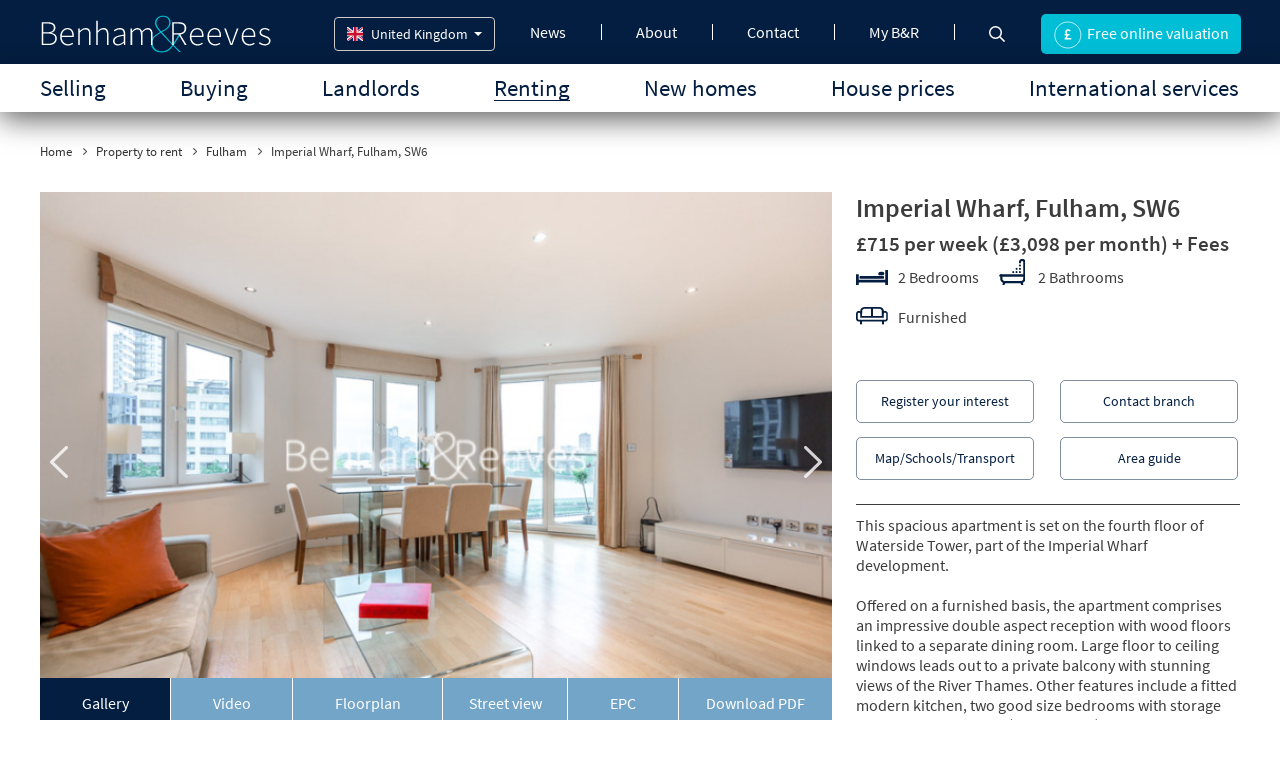

--- FILE ---
content_type: text/html; charset=UTF-8
request_url: https://www.benhams.com/property-to-rent/fulham-sw6/2774/
body_size: 16624
content:
<!DOCTYPE html>
<html lang="en">
<head>
<meta charset="utf-8">
<title>2 bedroom(s)  to rent in  Imperial Wharf, Fulham, SW6, London</title>	
<link rel="shortcut icon" href="https://www.benhams.com/assets/frontend/img/favicon.ico" type="image/x-icon">
<meta name="MobileOptimized" content="0">
<meta http-equiv="X-UA-Compatible" content="IE=edge"> 
 
 
 
 

<meta name="robots" content="index, follow">
<meta name="viewport" content="width=device-width, initial-scale=1, minimum-scale=1">
<meta name="format-detection" content="telephone=no">
<meta name="keywords" content="">
<meta name="description" content="2 bedroom(s)  is available to rent in Fulham, SW6 London - Just 0.13 miles away from Imperial Wharf Station"> 

<!-- Open Graph / Facebook -->
<meta property="og:type" content="website">
<meta property="og:site_name" content="benhams.com">
  
<meta property="og:image" content="https://www.benhams.com/assets/property-images/thumb/BR22546_Z828_IMG_00.jpg" />
<meta property="og:image:secure_url" content="https://www.benhams.com/assets/property-images/thumb/BR22546_Z828_IMG_00.jpg" />
<link rel="image_src" href="https://www.benhams.com/assets/property-images/thumb/BR22546_Z828_IMG_00.jpg" />
 

<link rel="apple-touch-icon" href="https://www.benhams.com/assets/frontend/img/benham-180-180.jpg">

<meta property="og:title" content="2 bedroom(s)  to rent in  Imperial Wharf, Fulham, SW6, London"/>  
<meta property="og:description" content="2 bedroom(s)  is available to rent in Fulham, SW6 London - Just 0.13 miles away from Imperial Wharf Station"/>

<link rel="preload" href="https://cdnjs.cloudflare.com/ajax/libs/font-awesome/4.7.0/css/font-awesome.min.css" as="style" onload="this.onload=null;this.rel='stylesheet'">
<noscript><link rel="stylesheet" href="https://cdnjs.cloudflare.com/ajax/libs/font-awesome/4.7.0/css/font-awesome.min.css"></noscript>

<!-- Twitter -->
<meta name="twitter:card" content="summary_large_image">
<meta name="twitter:title" content="2 bedroom(s)  to rent in  Imperial Wharf, Fulham, SW6, London">
<meta name="twitter:description" content="2 bedroom(s)  is available to rent in Fulham, SW6 London - Just 0.13 miles away from Imperial Wharf Station">
 
<meta name="twitter:image" content="https://www.benhams.com/assets/property-images/thumb/BR22546_Z828_IMG_00.jpg" />
 

 
							<link rel="canonical" href="https://www.benhams.com/property-to-rent/fulham-sw6/2774/" />
			<meta property="og:url" content="https://www.benhams.com/property-to-rent/fulham-sw6/2774/">
			<meta property="twitter:url" content="https://www.benhams.com/property-to-rent/fulham-sw6/2774/">
		 
	 
	 
    


 
<link rel="preload" href="https://media.benhams.com/production/frontend/fonts/SourceSansPro-Regular.ttf" as="font" type="font/ttf" crossorigin>   
<link rel="preload" href="https://media.benhams.com/production/frontend/fonts/SourceSansPro-Italic.ttf" as="font" type="font/ttf" crossorigin>   
<link rel="preload" href="https://media.benhams.com/production/frontend/fonts/SourceSansPro-Semibold.ttf" as="font" type="font/ttf" crossorigin>   
<link rel="preload" href="https://media.benhams.com/production/frontend/fonts/SourceSansPro-SemiboldItalic.ttf" as="font" type="font/ttf" crossorigin>   
<link rel="preload" href="https://media.benhams.com/production/frontend/fonts/SourceSansPro-Bold.ttf" as="font" type="font/ttf" crossorigin>   
<link rel="preload" href="https://media.benhams.com/production/frontend/fonts/SourceSansPro-BoldItalic.ttf" as="font" type="font/ttf" crossorigin>
<link rel="preload" href="https://fonts.gstatic.com/s/roboto/v18/KFOmCnqEu92Fr1Mu4mxKKTU1Kg.woff2" as="font" type="font/ttf" crossorigin>
 
 
<link rel="preload" href="https://media.benhams.com/production/frontend/js/cache/br.js?v=1.24132" as="script">
<link rel="preload" href="https://media.benhams.com/production/frontend/css/cache/br.css?v=1.24132" as="style"> 
<link rel="stylesheet" href="https://media.benhams.com/production/frontend/css/cache/br.css?v=1.24132">



 
	<noscript class="deferred-styles" >
	 
	<link rel="stylesheet" href="https://media.benhams.com/production/frontend/css/cache/br.defer.css?v=1.24132">
		</noscript>

	 
	   
<!-- Google Tag Manager 24 May 2018-->
   
    <script>(function(w,d,s,l,i){w[l]=w[l]||[];w[l].push({'gtm.start':
    new Date().getTime(),event:'gtm.js'});var f=d.getElementsByTagName(s)[0],
    j=d.createElement(s),dl=l!='dataLayer'?'&l='+l:'';j.async=true;j.src=
    'https://www.googletagmanager.com/gtm.js?id='+i+dl;f.parentNode.insertBefore(j,f);
    })(window,document,'script','dataLayer','GTM-NQXG34');</script>
    <!-- End Google Tag Manager -->
  
</head>
<body>

 <!-- Google Tag Manager (noscript) -->
<noscript><iframe src="https://www.googletagmanager.com/ns.html?id=GTM-NQXG34"
height="0" width="0" style="display:none;visibility:hidden"></iframe></noscript>
<!-- End Google Tag Manager (noscript) -->
 <script  type="application/ld+json">
{
    "@context": "https://schema.org/",
    "@type": "WebSite",
    "name": "London Estate Agents | Benham and Reeves",
    "url": "https://www.benhams.com/",
    "potentialAction": {
        "@type": "SearchAction",
        "target": "https://www.benhams.com/?s={search_term_string}",
        "query-input": "required name=search_term_string"
    }
}
</script>





<!-- Header Top -->
<div class="wrapper"> 
<header id="headerHeight">
<div class="overlay-bg hidden"></div>
    <div class="header-top">
        <div class="container rel-pos">
			<!-- Top Navigation -->
                <nav class="top-navigation">        
                    <div class="logo-section">
                        <div class="logo">
                            <a href="https://www.benhams.com/">
                            	<img src="https://media.benhams.com/production/frontend/img/logo.svg" alt="Benham and Reeves - London Estate Agent" width="250" height="54">
                            </a>
                        </div>
					</div>       
					
                           
                                        <a href="https://www.benhams.com/property-valuation/" class="button  btn-info-1 valution-btn val-hide no-scroll"> <span> <img src="https://media.benhams.com/production/frontend/img/property-valution.svg" alt="Free online valuation" width="40" height="40">  Free online valuation</span></a>
                    <p class="hamburger-menu"><span class="no-line open-menu"><i class="fa fa-bars"></i></span></p>
                    <div class="nav-section">
                        <ul class="underline top-nav-links">
                            <li>
								<a class="dropdown-arrow" href="https://www.benhams.com/news/" >News</a>
								<div class="top-sublinks">
									<ul class="sublink-listing">
										<li><a href="https://www.benhams.com/news/">Blog</a></li>
										<li><a href="https://www.benhams.com/press/" >Press & media coverage</a></li>
                                        <li><a href="https://www.benhams.com/press-release/" >Press releases</a></li>
									</ul>
									<ul class="sublink-listing">
										<li><a href="https://www.benhams.com/videos/">Video hub</a></li>
										<li><a href="https://www.benhams.com/property-investment-events/">UK Events & Webinars</a></li>
									</ul>
								</div>
							</li>
                            <li><a class="dropdown-arrow" href= "https://www.benhams.com/about-us/" >About</a>
								<div class="top-sublinks">
									<ul class="sublink-listing">
										<li><a href="https://www.benhams.com/about-us/" >About us</a></li>
										<li><a href="https://www.benhams.com/team/directors/" >Directors</a></li>
										<li><a href="https://www.benhams.com/team/accounts/" >Accounts team</a></li>
										<li><a href="https://www.benhams.com/team/property-management/" >Management team</a></li>
									</ul>
									<ul class="sublink-listing">
										<li><a href="https://www.benhams.com/team/lettings/" >Lettings team</a></li>
										<li><a href="https://www.benhams.com/team/sales/" >Sales team</a></li>
										<li><a href="https://www.benhams.com/team/international/" >International team</a></li>
										<li><a href="https://www.benhams.com/services/" >Our services</a></li>
									</ul>
								</div>
							</li>
							<li><a class="dropdown-arrow" href="https://www.benhams.com/contact/">Contact</a>
								<div class="top-sublinks">
									<ul class="sublink-listing">
										<li><a href="https://www.benhams.com/contact/">London branches</a></li>
										<li><a href="https://www.benhams.com/international/offices/">International offices</a></li>
										<li><a href="https://www.benhams.com/offices/accounts/">Accounts office</a></li>
									</ul>
									<ul class="sublink-listing">
										<li><a href="https://www.benhams.com/offices/property-management/">Management office</a></li>
										<li><a href="https://www.benhams.com/corporate-services/japan-desk/en/">Japan desk</a></li>
										<li><a href="https://www.benhams.com/corporate-services/china-desk/en/">China desk</a></li>
										<li><a href="https://www.benhams.com/media-enquiries/">Media enquiries</a></li>
									</ul>
								</div>
							</li>
                            <li><a class="dropdown-arrow" href="https://www.benhams.com/payments/login/">My B&amp;R</a></li>
                            <li class="icon-16"><a href="https://www.benhams.com/site-search/"><img src="https://media.benhams.com/production/frontend/img/search.svg" alt="search"></a></li>
                        </ul>			
                    </div>
                    <div class="multiple-flag-header" id="multiple-flags">
					
						<a href="javascript:void(0);" class="btn btn-default dropdown-toggle" data-toggle="dropdown">
							<img  
							src="https://media.benhams.com/production/frontend/img/flags/gb.svg" 
							alt="United Kingdom" 
							width="16" height="16" 
							class="flag-icon">

							<span id="main-flagtext">United Kingdom</span>

							<span class="caret"></span>
						</a>
						
						<ul class="dropdown-menu scrollable-menu" role="menu" id="child-flags">
							<!-- <li><a href="https://www.benhams.com"><img src="https://media.benhams.com/production/frontend/img/flags/gb.svg" 
										alt="United Kingdom " width="16" height="16"  class="flag-icon">United Kingdom </a></li> -->
							
							<li><a href="https://www.benhams.com.cn"><img src="https://media.benhams.com/production/frontend/img/flags/cn.svg"
										alt="China" width="16" height="16"  class="flag-icon">China</a></li>
                                        
							<li><a href="https://www.benhams.com.hk"><img
										src="https://media.benhams.com/production/frontend/img/flags/hk.svg" alt="Hong Kong SAR" width="16" height="16" 
										class="flag-icon">Hong Kong SAR</a></li>
							<li><a href="https://www.benhams.co.in"><img
										src="https://media.benhams.com/production/frontend/img/flags/in.svg" alt="India" width="16" height="16" 
										class="flag-icon">India</a></li>
							<li><a href="https://www.benhams.com/international/indonesia/"><img src="https://media.benhams.com/production/frontend/img/flags/indo.svg" alt="Indonesia" width="16" height="16" 
										class="flag-icon">Indonesia</a></li>
							<li><a href="https://www.benhams.jp"><img src="https://media.benhams.com/production/frontend/img/flags/jp.svg" alt="Japan" width="16" height="16" 
										class="flag-icon">Japan</a></li>
							<li><a href="https://www.benhams.com.my"><img
										src="https://media.benhams.com/production/frontend/img/flags/my.svg" alt="Malaysia" width="16" height="16" 
										class="flag-icon">Malaysia</a></li>
							<li><a href="https://www.benhams.ae"><img
										src="https://media.benhams.com/production/frontend/img/flags/ae.svg" alt="Middle East" width="16" height="16" 
										class="flag-icon">Middle East</a></li>
							<li><a href="https://www.benhams.com/international/qatar/"><img
										src="https://media.benhams.com/production/frontend/img/flags/qatar.svg" alt="Qatar" width="16" height="16" 
										class="flag-icon">Qatar</a></li>
							<li><a href="https://www.benhams.com.sg"><img
										src="https://media.benhams.com/production/frontend/img/flags/sg.svg" alt="Singapore" width="16" height="16" 
										class="flag-icon">Singapore</a></li>
                            
							<li><a href="https://www.benhams.com/international/south-africa/"><img
										src="https://media.benhams.com/production/frontend/img/flags/za.svg" alt="South Africa" width="16" height="16" 
										class="flag-icon">South Africa</a></li>
							<li><a href="https://www.benhams.co.th"><img
										src="https://media.benhams.com/production/frontend/img/flags/thailand.svg" alt="Thailand" width="16" height="16" 
										class="flag-icon">Thailand</a></li>
							<li><a href="https://www.benhams.com/international/turkey/"><img
										src="https://media.benhams.com/production/frontend/img/flags/turkey.svg" alt="Turkey" width="16" height="16" 
										class="flag-icon">Turkey</a></li>
						</ul>
					</div>
                </nav>        
            
            <!-- Main Navigation -->
            <div class="hamburger-close">
                <span class="no-line close-menu"><img src="https://media.benhams.com/production/frontend/img/hamburger-close.png" alt="hamburger close"  width="27" height="27"></span>
            </div>
			<div class="main-navigation">
				<div class="">
					<div class="row">
						<div class="col-md-12 text-center">
							<ul class="underline blue-line">
								<li><a href="https://www.benhams.com/sell/"  class="dropdown-arrow ">Selling<span class="tringle"></span></a>
									<div class="main-nav-submenu">
										<button class="close-main-mav-submenu" >
											<span></span>
										</button>
										<div class="container">
											<div class="main-submenu-inner">
												<div class="row">
													<div class="col-md-3">
														<div class="submenu-main-item">
															<img src="https://media.benhams.com/production/frontend/img/sell-your-propety.svg" alt="sell-your-propety"  width="50" height="50">
															<a href="https://www.benhams.com/sell/my-london-home/" class="submenu-heading">Sell your property</a>
															<a href="https://www.benhams.com/sell/my-london-home/" class="button btn-menu"><span>Start now</span></a>
														</div>
													</div>
													<div class="col-md-3">
														<div class="submenu-main-item">
															<img src="https://media.benhams.com/production/frontend/img/buyers-guide.svg" alt="buyers-guide"   width="50" height="50">
															<a href="https://www.benhams.com/sell/property-selling-process/" class="submenu-heading">Sellers guide</a>
															<a href="https://www.benhams.com/sell/property-selling-process/" class="button btn-menu"><span>Learn more</span></a>
														</div>
													</div>
													<div class="col-md-3">
														<div class="submenu-main-item">
															<img src="https://media.benhams.com/production/frontend/img/testimonials.svg" alt="testimonials"   width="50" height="50">
															<a href="https://www.benhams.com/reviews/buyers/" class="submenu-heading">Testimonials</a>
															<a href="https://www.benhams.com/reviews/buyers/" class="button btn-menu"><span>Read or write a review </span></a>
														</div>
                                                    </div>
                                                    <div class="submenu-main-item more-link-mob">
                                                       <span  class="submenu-heading">more</span>
                                                    </div>
													<div class="col-md-3">
														<ul class="submenu-extra-items">
														<li><a href="https://www.benhams.com/property-valuation/">Know how much your house is worth</a></li>
															<li><a href="https://www.benhams.com/sell/marketing-london-property/">Market my London property</a></li>
															<li><a href="https://www.benhams.com/team/sales/">Contact our sales team</a></li>
															<li><a href="https://www.benhams.com/contact/sales/">Our sales office</a></li>
															<li><a href="https://www.benhams.com/property-for-sale/">Properties for sale</a></li>
														</ul>
													</div>
												</div>
											</div>
										</div>
									</div>
									<span class="arrow-nav"></span>
								</li>
								<li>
								<a href="https://www.benhams.com/property-for-sale/"  class="dropdown-arrow ">Buying<span class="tringle"></span></a>
									<div class="main-nav-submenu">
										<button class="close-main-mav-submenu" >
											<span></span>
										</button>
										<div class="container">
                                        	<form name="header-search" method="get" action="https://www.benhams.com/property-for-sale/" id="header-search-2" class="form searchform" accept-charset="utf-8">
												<div class="row">
													<div class="col-md-4 input_box">
														<div class="form-group">
														
																														<select   id="prop-search-sale-header" name="search[]">
																	            												</select>
														</div>
													</div>
													<div class="col-md-2 serchbox">
														<div class="form-group">
															<select name="min" id="headersearch-min"  class="form-control arrow">
                                                                <option value="" selected>Min Price</option>
                                                                <option  value="300000">&pound;300,000</option>
																<option  value="400000">&pound;400,000</option>
																<option  value="500000">&pound;500,000</option>
																<option  value="600000">&pound;600,000</option>
																<option  value="700000">&pound;700,000</option>
																<option  value="800000">&pound;800,000</option>
																<option  value="900000">&pound;900,000</option>
																<option  value="1000000">&pound;1,000,000</option>
																<option  value="2000000">&pound;2,000,000+</option>
                                                            </select>
														</div>
													</div>
													<div class="col-md-2 serchbox">
														<div class="form-group">
															<select name="max" id="headersearch-max" class="form-control arrow">
																<option value="" selected="selected">Max Price</option>
                                                                <option  value="300000">&pound;300,000</option>
																<option  value="400000">&pound;400,000</option>
																<option  value="500000">&pound;500,000</option>
																<option  value="600000">&pound;600,000</option>
																<option  value="700000">&pound;700,000</option>
																<option  value="800000">&pound;800,000</option>
																<option  value="900000">&pound;900,000</option>
																<option  value="1000000">&pound;1,000,000</option>
																<option  value="2000000">&pound;2,000,000</option>										 
																<option  value="5000000">&pound;5,000,000</option>
                                                                
                                                            </select>
														</div>
													</div>
													<div class="col-md-2 serchbox">
														<div class="form-group">
															<select id="headersearch-bed-2"  name="bed[]" class="multiselect-ui form-control arrow" multiple="multiple">                                                                 
                                                                <option value="0">Studio</option>
                                                                <option value="1">1 bed</option>
                                                                <option value="2">2 beds</option>
                                                                <option value="3">3 beds</option>
                                                                <option value="4">4+ beds</option>
                                                            </select>
														</div>
													</div>
													<div class="col-md-2">
														<div class="">
															<button type="submit" class="button btn-menu"><span>Find properties</span></button>
														</div>
													</div>
												</div>
											</form>
											<div class="main-submenu-inner">
												<div class="row">
													<div class="col-md-3">
														<div class="submenu-main-item">
															<img src="https://media.benhams.com/production/frontend/img/find-a-property.svg" alt="find-a-property" width="50" height="50">
															<a href="https://www.benhams.com/find-a-property-in-london/" class="submenu-heading">Finding a property</a>
															<a href="https://www.benhams.com/find-a-property-in-london/" class="button btn-menu"><span>Learn more</span></a>
														</div>
													</div>
													<div class="col-md-3">
														<div class="submenu-main-item">
															<img src="https://media.benhams.com/production/frontend/img/buyers-guide.svg" alt="buyers-guide" width="50" height="50">
															<a href="https://www.benhams.com/buy/property-buying-process/" class="submenu-heading">Buyers guide</a>
															<a href="https://www.benhams.com/buy/property-buying-process/" class="button btn-menu"><span>Learn more</span></a>
														</div>
													</div>
													<div class="col-md-3">
														<div class="submenu-main-item">
															<img src="https://media.benhams.com/production/frontend/img/property-search.svg" alt="property-search" width="50" height="50">
															<a href="https://www.benhams.com/property-for-sale/" class="submenu-heading">Property search</a>
															<a href="https://www.benhams.com/property-for-sale/" class="button btn-menu"><span>Learn more</span></a>
														</div>
                                                    </div>
                                                    <div class="submenu-main-item more-link-mob">
                                                       <span  class="submenu-heading">more</span>
                                                    </div>
													<div class="col-md-3">
														<ul class="submenu-extra-items list-btn-link extraScroll">
															<li><a href="https://www.benhams.com/buy/buy-to-let-investment/">Rental investment</a></li>
															<!-- <li><a href="">Help to buy</a></li> -->
															<li><a href="https://www.benhams.com/reviews/buyers/">Reviews</a></li>
															<li><a href="https://www.benhams.com/calculator/stamp-duty/">Stamp duty calculator</a></li>
                                                             <li><a href="https://www.benhams.com/calculator/return-on-investment/">ROI calculator</a></li>
															<li><a href="https://www.benhams.com/calculator/mortgage/">Mortgage calculator</a></li>
															<li><a href="https://www.benhams.com/buy/china-desk/en/">China desk</a></li>
															<li><a href="https://www.benhams.com/london-area-guides/">Area guides</a></li>
															<li><a href="https://www.benhams.com/property-for-sale/hottest-deals-in-london/">Best property deals</a></li>
                                                             <li><a href="https://www.benhams.com/prime-properties/">London prime properties</a></li>
															 <li><a href="https://www.benhams.com/london/reassignment-properties/">Contract reassignments properties</a></li>
															<li><a href="https://www.benhams.com/london/waterside-homes/">Waterside properties</a></li>
															<li><button type="button" class="btn btn-link open-register-off-market-property-modal" data-href="https://www.benhams.com/partial_form/register_off_market_property/" data-heading="Register for new and off market properties"  data-formname="New & off market properties" data-formurl = "/property-to-rent/fulham-sw6/2774/">New & off market properties</button></li>
															<li><a href="https://www.benhams.com/buy/">Buying with Benham & Reeves</a></li>
															<li><a href="https://www.benhams.com/universities/">Universities</a></li>
														</ul>
													</div>
												</div>
											</div>
										</div>
									</div>
									<span class="arrow-nav"></span>
								</li>
								<li><a href="https://www.benhams.com/landlord/"  class="dropdown-arrow ">Landlords<span class="tringle"></span></a>
									<div class="main-nav-submenu">
										<button class="close-main-mav-submenu" >
											<span></span>
										</button>
										<div class="container">
											<div class="main-submenu-inner">
												<div class="row">
													<div class="col-md-3">
														<div class="submenu-main-item">
															<img src="https://media.benhams.com/production/frontend/img/landlords-firsttime.svg" alt="landlords-firsttime"  width="50" height="50">
															<a href="https://www.benhams.com/landlord/learning-the-ropes/" class="submenu-heading">Learning the ropes</a>
															<p>Need matters clearing up?</p>
															<a href="https://www.benhams.com/landlord/learning-the-ropes/" class="button btn-menu"><span>Learn more</span></a>
														</div>
													</div>
													<div class="col-md-3">
														<div class="submenu-main-item">
															<img src="https://media.benhams.com/production/frontend/img/landlords-growing.svg" alt="landlords-growing"  width="50" height="50">
															<a href="https://www.benhams.com/landlord/growing-portfolio/" class="submenu-heading">Growing portfolio</a>
															<p>Want some serious advice?</p>
															<a href="https://www.benhams.com/landlord/growing-portfolio/" class="button btn-menu"><span>Learn more</span></a>
														</div>
													</div>
													<div class="col-md-3">
														<div class="submenu-main-item">
															<img src="https://media.benhams.com/production/frontend/img/landlords-experienced.svg" alt="landlords-experienced"  width="50" height="50">
															<a href="https://www.benhams.com/landlord/established-landlord/" class="submenu-heading">Established landlord</a>
															<p>Looking for some fresh input?</p>
															<a href="https://www.benhams.com/landlord/established-landlord/" class="button btn-menu"><span>Learn more</span></a>
														</div>
                                                    </div>
                                                    <div class="submenu-main-item more-link-mob">
                                                       <span  class="submenu-heading">more</span>
                                                    </div>
													<div class="col-md-3">
														<ul class="submenu-extra-items menu-apply-btns extraScroll">
															<li><a href="https://www.benhams.com/landlord-hub/" class="button btn-info-1">B&R Landlord hub</a></li>
															<li><a href="https://www.benhams.com/services/property-management/">Management services</a></li>
															<li><a href="https://www.benhams.com/landlord/vacant-management/">Vacant management</a></li>
															<li><a href="https://www.benhams.com/reviews/landlord/">Landlord reviews</a></li>
															<li><a href="https://www.benhams.com/buy/buy-to-let-investment/">Rental investment</a></li>
															<li><a href="https://www.benhams.com/services/property-furnishings/">Furnishing and refurbishment</a></li>
															<li><a href="https://www.benhams.com/landlord/renters-rights-act-implementation-roadmap/">Renters’ Rights Act</a></li>
															<li><a href="https://www.benhams.com/calculator/property-rental-yield/">Yield calculator</a></li>
															<li><a href="https://www.benhams.com/property-valuation/">Free online valuation</a></li>
															<li><a href="https://www.benhams.com/calculator/stamp-duty/">Stamp duty calculator</a></li>
                                                             <li><a href="https://www.benhams.com/calculator/return-on-investment/">ROI calculator</a></li>
															<li><a href="https://www.benhams.com/landlord/resources/">Landlord resources</a></li>
                                                            <li><a href="https://www.benhams.com/landlord/epcs/">EPC guide</a></li>
                                                            
                                                            <li><a href="https://www.benhams.com/videos/">Video hub</a></li>
															<li><a href="https://www.benhams.com/london-area-guides/">Area guides</a></li>
															<li><a href="https://www.benhams.com/landlord/fees/">Fees for landlord</a></li>
															
															<li><a href="https://www.benhams.com/landlord/letting-laws/">Lettings Laws</a></li>
                                                            <li><a href="https://www.benhams.com/landlord/why-choose-benham-and-reeves/">Why choose Benham and Reeves</a></li>
														</ul>
													</div>
												</div>
											</div>
										</div>
									</div>
									<span class="arrow-nav"></span>
								</li>
								<li><a href="https://www.benhams.com/property-to-rent/" class="dropdown-arrow active ">Renting<span class="tringle"></span></a>
									<div class="main-nav-submenu">
										<button class="close-main-mav-submenu" >
											<span></span>
										</button>
										<div class="container"> 
                                        	<form name="header-search" method="get" action="https://www.benhams.com/property-to-rent/" id="header-search-1" class="form searchform" accept-charset="utf-8">
												<div class="row">
													<div class="col-md-4 input_box">
														<div class="form-group">
														
																														<select   id="prop-search-header" name="search[]">
																		                 												                                                						            												</select>
														</div>
													</div>
													<div class="col-md-2 serchbox">
														<div class="form-group">
															<select name="min" id="renting-search-min"  class="form-control arrow">
                                                                <option value="" selected>Min &pound; pw</option>
                                                                <option value="300">&pound;300</option>
                                                                <option value="500">&pound;500</option>
                                                                <option value="1000">&pound;1000</option>
                                                                <option value="1500">&pound;1500</option>
                                                                <option value="2000">&pound;2000</option>
                                                                <option value="2500">&pound;2500</option>
                                                                <option value="3000">&pound;3000+</option>
                                                            </select>
														</div>
													</div>
													<div class="col-md-2 serchbox">
														<div class="form-group">
															<select name="max" id="renting-search-max" class="form-control arrow">
																<option value="" selected="selected">Max &pound; pw</option>
                                                                <option value="300">&pound;300</option>
                                                                <option value="500">&pound;500</option>
                                                                <option value="1000">&pound;1000</option>
                                                                <option value="1500">&pound;1500</option>
                                                                <option value="2000">&pound;2000</option>
                                                                <option value="2500">&pound;2500</option>
                                                                <option value="3000">&pound;3000</option>
                                                                <option value="">No Max</option>
                                                            </select>
														</div>
													</div>
													<div class="col-md-2 serchbox">
														<div class="form-group">
															<select id="headersearch-bed-1"  name="bed[]" class="multiselect-ui form-control arrow" multiple="multiple">                                                                 
                                                                <option value="0">Studio</option>
                                                                <option value="1">1 bed</option>
                                                                <option value="2">2 beds</option>
                                                                <option value="3">3 beds</option>
                                                                <option value="4">4+ beds</option>
                                                            </select>
														</div>
													</div>
													<div class="col-md-2">
														<div class="">
															<button type="submit" class="button btn-menu"><span>Find properties</span></button>
														</div>
													</div>
												</div>
											</form>
											<div class="main-submenu-inner">
												<div class="row">
													<div class="col-md-3">
														<div class="submenu-main-item">
															<img src="https://media.benhams.com/production/frontend/img/corporate-services.svg" alt="corporate-services"  width="50" height="50">
															<a href="https://www.benhams.com/corporate-services/" class="submenu-heading">Corporate services</a>
															<a href="https://www.benhams.com/corporate-services/" class="button btn-menu"><span>Learn more</span></a>
														</div>
													</div>
													<div class="col-md-3">
														<div class="submenu-main-item">
															<img src="https://media.benhams.com/production/frontend/img/area-guide.svg" alt="Area Guides"  width="50" height="50">
															<a href="https://www.benhams.com/london-area-guides/" class="submenu-heading">Area guides</a>
															<a href="https://www.benhams.com/london-area-guides/" class="button btn-menu"><span>Search</span></a>
														</div>
                                                    </div>
													<div class="col-md-3">
														<div class="submenu-main-item">
															<img src="https://media.benhams.com/production/frontend/img/property-search.svg" alt="property-search"  width="50" height="50">
															<a href="https://www.benhams.com/property-to-rent/" class="submenu-heading">Property search</a>
															<a href="https://www.benhams.com/property-to-rent/" class="button btn-menu"><span>Find properties</span></a>
														</div>
													</div>
                                                    <div class="submenu-main-item more-link-mob">
                                                       <span  class="submenu-heading">more</span>
                                                    </div>
													<div class="col-md-3">
														<ul class="submenu-extra-items list-btn-link">
															
                                                        	<li><a href="https://www.benhams.com/short-lets-london/">Short lets</a></li>
															<li><a href="https://www.benhams.com/tenants/moving-tips/">Moving tips for tenants</a></li>
															<li><a href="https://www.benhams.com/tenants/renting-guide/">Step-by-step renting guide</a></li>
															<li><a href="https://www.benhams.com/tenants/lettings/">Our lettings service</a></li>
															<li><a href="https://www.benhams.com/tenants/resources/">Tenants resources</a></li>
															<li><a href="https://www.benhams.com/london-area-guides/">Area guides</a></li>
															<li><a href="https://www.benhams.com/reviews/tenant/">Tenants reviews</a></li>
															<li><a href="https://www.benhams.com/tenants/fees/">Fees for tenants</a></li>
															<li><button type="button" class="btn btn-link open-register-off-market-property-modal" data-href="https://www.benhams.com/partial_form/register_off_market_property/" data-heading="Register for new and off market properties"  data-formname="New & off market properties" data-formurl = "/property-to-rent/fulham-sw6/2774/">New & off market properties</button></li>
														</ul>
													</div>
												</div>
											</div>
										</div>	
									</div>
									<span class="arrow-nav"></span>
								</li> 
                                <li><a href="https://www.benhams.com/new-homes/"  class="dropdown-arrow ">New homes<span class="tringle"></span></a>
									<div class="main-nav-submenu">
										<button class="close-main-mav-submenu" >
											<span></span>
										</button>
										<div class="container">
											<div class="main-submenu-inner">
												<div class="row">
													<div class="col-md-3">
														<div class="submenu-main-item">
															<img src="https://media.benhams.com/production/frontend/img/new-developments.svg" alt="new-developments"   width="50" height="50">
															<a href="https://www.benhams.com/new-homes/" class="submenu-heading">Buy</a>
															<p>in New developments</p>
															<a href="https://www.benhams.com/new-homes/" class="button btn-menu"><span>Find a property</span></a>
														</div>
													</div>
													<div class="col-md-3">
														<div class="submenu-main-item">
													
															<img src="https://media.benhams.com/production/frontend/img/new-developments.svg" alt="new-developments"   width="50" height="50">
															<a href="https://www.benhams.com/new-developments/" class="submenu-heading">Rent</a>
															<p>in New developments</p>
															<a href="https://www.benhams.com/new-developments/" class="button btn-menu"><span>Find a property</span></a>
														</div>
													</div>
													<div class="col-md-3">
														<div class="submenu-main-item">
															<img src="https://media.benhams.com/production/frontend/img/market-update.svg" alt="market-update"   width="50" height="50">
															<a href="https://www.benhams.com/news/" class="submenu-heading">Market update</a>
															<p>The latest on London property</p>
															<a href="https://www.benhams.com/news/" class="button btn-menu"><span>Learn more</span></a>
														</div>
                                                    </div>
                                                    <div class="submenu-main-item more-link-mob">
                                                       <span  class="submenu-heading">more</span>
                                                    </div>
													<div class="col-md-3">
														<ul class="submenu-extra-items menu-apply-btns">
														    <li><a href="https://www.benhams.com/landlord-hub/" class="button btn-info-1">B&R Landlord hub</a></li>
															<li><a href="https://www.benhams.com/buying-a-resale-property/">Resales</a></li>
															<li><a href="https://www.benhams.com/calculator/stamp-duty/">Stamp duty calculator</a></li>
                                                             <li><a href="https://www.benhams.com/calculator/return-on-investment/">ROI calculator</a></li>
															<li><a href="https://www.benhams.com/calculator/mortgage/">Mortgage calculator</a></li>
															<li><a href="https://www.benhams.com/buy/china-desk/en/">China desk</a></li>
                                                            <li><a href="https://www.benhams.com/videos/">Video hub</a></li>
															<li><a href="https://www.benhams.com/london-area-guides/">Area guides</a></li>
															 <li><a href="https://www.benhams.com/prime-properties/">London prime properties</a></li>
															 <li><a href="https://www.benhams.com/london/reassignment-properties/">Contract reassignments properties</a></li>
															<li><a href="https://www.benhams.com/london/waterside-homes/">Waterside properties</a></li>
															<li><a href="https://www.benhams.com/new-homes/buy/">Why buy a new build?</a></li> 
                                                            <li><a href="https://www.benhams.com/new-homes-developers/">UK Developers</a></li> 
														</ul>
													</div>
												</div>
											</div>
										</div>
									</div>
									<span class="arrow-nav"></span>
								</li> 
								<li ><a href="https://www.benhams.com/sold-house-prices/"  class="">House prices</a></li>
                                <li ><a href="https://www.benhams.com/international/"  class="dropdown-arrow  ">International services<span class="tringle"></span></a>
									<div class="main-nav-submenu">
										<button class="close-main-mav-submenu" >
											<span></span>
										</button>
										<div class="container">
											<div class="main-submenu-inner international-menu">
												<div class="row">
													<div class="col-md-3">
														<div class="submenu-main-item">
															<img src="https://media.benhams.com/production/frontend/img/international-services.svg" alt="international-services" width="50" height="50">
															<a href="https://www.benhams.com/international/" class="submenu-heading">International services</a>
															<p>A range of services to meet your needs</p>
															<a href="https://www.benhams.com/international/" class="button btn-menu"><span>Learn more</span></a>
														</div>
													</div>
													<div class="col-md-3">
														<div class="submenu-main-item">
															<img src="https://media.benhams.com/production/frontend/img/international-offices.svg" alt="international-offices" width="50" height="50">
															<a href="https://www.benhams.com/international/offices/" class="submenu-heading">International offices</a>
															<p>China, Hong Kong SAR, India, Indonesia, Malaysia, Middle East, Qatar, Singapore, South Africa, Thailand and Turkey</p>
															<a href="https://www.benhams.com/international/offices/" class="button btn-menu"><span>Learn more</span></a>
														</div>
													</div>
													<div class="col-md-3">
														<!-- <div class="submenu-main-item">
															<img src="https://media.benhams.com/production/frontend/img/international-events.svg" alt="international-events" width="50" height="50">
															<a href="https://www.benhams.com/property-investment-events/" class="submenu-heading">Investors events</a>
															<p>Insight from our team of experts</p>
															<a href="https://www.benhams.com/property-investment-events/" class="button btn-menu"><span>Learn more</span></a>
														</div> -->
														<div class="submenu-main-item">
															<img src="https://media.benhams.com/production/frontend/img/international-events.svg" alt="international-events" width="50" height="50">
															<a href="https://www.benhams.com/property-investment-events/" class="submenu-heading">Investors Events & Webinars</a>
															<p>Insight from our team of experts</p>
															<a href="https://www.benhams.com/property-investment-events/" class="button btn-menu"><span>Learn more</span></a>
														</div>
                                                    </div>
                                                    <div class="submenu-main-item more-link-mob">
                                                       <span  class="submenu-heading">more</span>
                                                    </div>
													<div class="col-md-3">
														<ul class="submenu-extra-items menu-apply-btns">
														    <li><a href="https://www.benhams.com/landlord-hub/" class="button btn-info-1">B&R Landlord hub</a></li>
															<li><a href="https://www.benhams.com/london-property-investment/guide-for-overseas-investors/">Investment guide</a></li>
															<li><a href="https://www.benhams.com/services/leasing/">Leasing service</a></li>
															<li><a href="https://www.benhams.com/services/property-management/">Property management</a></li>
															<li><a href="https://www.benhams.com/services/property-furnishings/">Furnishing and refurbishment</a></li>
														    <li><a href="https://www.benhams.com/landlord/renters-rights-act-implementation-roadmap/">Renters’ Rights Act</a></li>
															<li><a href="https://www.benhams.com/landlord/resources/">Landlord resources</a></li>
															<li><a href="https://www.benhams.com/reviews/international/">Reviews</a></li>
															<li><a href="https://www.benhams.com/calculator/property-rental-yield/">Yield calculator</a></li>
															<li><a href="https://www.benhams.com/property-valuation/">Free online valuation</a></li>
                                                            <li><a href="https://www.benhams.com/videos/">Video hub</a></li>
															<li><a href="https://www.benhams.com/london-area-guides/">Area guides</a></li>
															<li><a href="https://www.benhams.com/services/tax-return/">Tax return service</a></li>
														</ul>
													</div>
												</div>
											</div>
										</div>
									</div>
									<span class="arrow-nav"></span>
								</li> 
								<li class="last-menu show-desk"><a href="https://www.benhams.com/contact/"  class="dropdown-arrow  ">Contact<span class="tringle"></span></a>
									<div class="main-nav-submenu">
										<div class="container">
											<div class="main-submenu-inner">
												<div class="row">
												
													<div class="col-md-3 col-md-offset-6">
														<ul class="submenu-extra-items">
															<li><a href="https://www.benhams.com/contact/">London branches</a></li>
															
															<li><a href="https://www.benhams.com/international/offices/">International offices</a></li>
															<li><a href="https://www.benhams.com/offices/accounts/">Accounts office</a></li>	
														</ul>
													</div>
                                                  
													<div class="col-md-3">
														<ul class="submenu-extra-items">
															<li><a href="https://www.benhams.com/offices/property-management/">Management office</a></li>
															<li><a href="https://www.benhams.com/corporate-services/japan-desk/en/">Japan desk</a></li>
															<li><a href="https://www.benhams.com/corporate-services/china-desk/en/">China desk</a></li>
															<li><a href="https://www.benhams.com/media-enquiries/">Media enquiries</a></li>
														</ul>
													</div>
												</div>
											</div>
										</div>
									</div>
									<span class="arrow-nav"></span>
								</li>                          
                                <li class="extra-nav-mob"><a href="https://www.benhams.com/news/" class="dropdown-arrow">News</a>
                                	<div class="main-nav-submenu">
                                        <div class="submenu-main-item">
                                            <a href="https://www.benhams.com/news/" class="submenu-heading">Blog</a>
                                        </div>
                                        <div class="submenu-main-item">
                                            <a href="https://www.benhams.com/press/" class="submenu-heading">Press & media coverage</a>
                                        </div>
                                        <div class="submenu-main-item">
                                            <a href="https://www.benhams.com/press-release/" class="submenu-heading">Press releases</a>
                                        </div>
										<div class="submenu-main-item">
                                            <a href="https://www.benhams.com/videos/" class="submenu-heading">Video hub</a>
                                        </div>
										<div class="submenu-main-item">
                                            <a href="https://www.benhams.com/property-investment-events/" class="submenu-heading">International events</a>
                                        </div>
									</div>
									<span class="arrow-nav"></span>
                                    </li>
                                <li class="extra-nav-mob"><a href="https://www.benhams.com/contact/" class="dropdown-arrow">Contact</a>
                                    <div class="main-nav-submenu">
                                        <div class="submenu-main-item">
                                            <a href="https://www.benhams.com/contact/" class="submenu-heading">London branches</a>
                                        </div>
                                        
										
                                        <div class="submenu-main-item">
                                            <a href="https://www.benhams.com/international/offices/" class="submenu-heading">International office</a>
                                        </div>
                                        <div class="submenu-main-item">
                                            <a href="https://www.benhams.com/offices/accounts/" class="submenu-heading">Accounts office</a>
                                        </div>
                                        <div class="submenu-main-item">
                                            <a href="https://www.benhams.com/offices/property-management/" class="submenu-heading">Management office</a>
                                        </div>
                                        <div class="submenu-main-item">
                                            <a href="https://www.benhams.com/corporate-services/japan-desk/en/" class="submenu-heading">Japan desk</a>
                                        </div>
                                        <div class="submenu-main-item">
                                            <a href="https://www.benhams.com/corporate-services/china-desk/en/" class="submenu-heading">China desk</a>
                                        </div>
                                        
										<div class="submenu-main-item"><a href="https://www.benhams.com/media-enquiries/" class="submenu-heading">Media enquiries</a></div>
									</div>
									<span class="arrow-nav"></span>
                                </li>
                                <li class="extra-nav-mob"><a href="https://www.benhams.com/about-us/" class="dropdown-arrow">About us</a>
                                <div class="main-nav-submenu">
                                        <div class="submenu-main-item">
                                            <a href="https://www.benhams.com/about-us/" class="submenu-heading">About us</a>
                                        </div>
                                        <div class="submenu-main-item">
                                            <a href="https://www.benhams.com/team/directors/" class="submenu-heading">Directors</a>
                                        </div>
                                        <div class="submenu-main-item">
                                            <a href="https://www.benhams.com/team/accounts/" class="submenu-heading">Accounts team</a>
                                        </div>
                                        <div class="submenu-main-item">
                                            <a href="https://www.benhams.com/team/property-management/" class="submenu-heading">Management team</a>
                                        </div>
                                        <div class="submenu-main-item">
                                            <a href="https://www.benhams.com/team/lettings/" class="submenu-heading">Lettings team</a>
                                        </div>
                                        <div class="submenu-main-item">
                                            <a href="https://www.benhams.com/team/sales/" class="submenu-heading">Sales team</a>
                                        </div>
                                        <div class="submenu-main-item">
                                            <a href="https://www.benhams.com/team/international/" class="submenu-heading">International team</a>
                                        </div>
                                        <div class="submenu-main-item">
                                            <a href="https://www.benhams.com/being-local/" class="submenu-heading">Being local</a>
                                        </div>
									</div>
									<span class="arrow-nav"></span>
                                </li>
                                <li class="extra-nav-mob"><a href="https://www.benhams.com/payments/login/">My B&amp;R</a></li>
                            </ul>
                                                        <div class="menu-btn-mob mob-valution">
                                <a href="https://www.benhams.com/property-valuation/"><img src="https://media.benhams.com/production/frontend/img/property-valution.svg" alt="Free online valuation" width="40" height="40"> Free online valuation</a>
                            </div>
						</div>
					</div>
				</div>
			</div>
        </div>
    </div>
	<div class="main-nav-wrap"></div>
</header>


	
<div class="container">
	<div class="row" id="printdiv">
		<div class="col-md-12 col-sm-12 mt30 crumb">
			<!--<a href="https://www.benhams.com/property-to-rent/" class="backtoresult" onclick="goBack()">Back to results</a>-->
						<a href="https://www.benhams.com/">Home</a> <a href="https://www.benhams.com/property-to-rent/">Property to rent</a> <a href="https://www.benhams.com/fulham/">Fulham</a> Imperial Wharf, Fulham, SW6		</div>
		<script type="application/ld+json">
{
  "@context": "https://schema.org",
  "@type": "BreadcrumbList",
  "itemListElement": [
    {
      "@type": "ListItem",
      "position": 1,
      "name": "Home",
      "item": "https://www.benhams.com/"
    },
    {
      "@type": "ListItem",
      "position": 2,
      "name": "Property to rent",
      "item": "https://www.benhams.com/property-to-rent/"
    },
    {
      "@type": "ListItem",
      "position": 3,
      "name": "Fulham",
      "item": "https://www.benhams.com/fulham/"
    },
	{
      "@type": "ListItem",
      "position": 4,
      "name": "Imperial Wharf, Fulham, SW6"
    }
  ]
}</script>
		<div class="col-md-8 col-sm-12 mt30" id="bannerSectionRent">
			<div class="property-details-section">
				<div class="tabs-content">
					<div class="pro-detail-content" id="gallery">
						<div class="property-detail-img">
                        							<!-- Slides -->
							<div id="main_carousel" class="carousel slide" data-ride="main_carousel">
								<!-- Wrapper for slides -->
								<div class="carousel-inner">
									    									<div class="item active">
										        									 <img src="https://www.benhams.com/assets/property-images/detail/BR22546_Z828_IMG_00.jpg" alt="2  bedrooms flat to rent in Imperial Wharf, Fulham, SW6-image 1" width="744" height="500" />
    									    									</div>
									    									<div class="item ">
										        									 <img src="https://www.benhams.com/assets/property-images/detail/BR22546_Z828_IMG_01.jpg" alt="2  bedrooms flat to rent in Imperial Wharf, Fulham, SW6-image 2" width="744" height="500" />
    									    									</div>
									    									<div class="item ">
										        									 <img src="https://www.benhams.com/assets/property-images/detail/BR22546_Z828_IMG_02.jpg" alt="2  bedrooms flat to rent in Imperial Wharf, Fulham, SW6-image 3" width="744" height="500" />
    									    									</div>
									    									<div class="item ">
										        									 <img src="https://www.benhams.com/assets/property-images/detail/BR22546_Z828_IMG_03.jpg" alt="2  bedrooms flat to rent in Imperial Wharf, Fulham, SW6-image 4" width="744" height="500" />
    									    									</div>
									    									<div class="item ">
										        									 <img src="https://www.benhams.com/assets/property-images/detail/BR22546_Z828_IMG_04.jpg" alt="2  bedrooms flat to rent in Imperial Wharf, Fulham, SW6-image 5" width="744" height="500" />
    									    									</div>
									    									<div class="item ">
										        									 <img src="https://www.benhams.com/assets/property-images/detail/BR22546_Z828_IMG_05.jpg" alt="2  bedrooms flat to rent in Imperial Wharf, Fulham, SW6-image 6" width="744" height="500" />
    									    									</div>
									    									<div class="item ">
										        									 <img src="https://www.benhams.com/assets/property-images/detail/BR22546_Z828_IMG_06.jpg" alt="2  bedrooms flat to rent in Imperial Wharf, Fulham, SW6-image 7" width="744" height="500" />
    									    									</div>
									    									<div class="item ">
										        									 <img src="https://www.benhams.com/assets/property-images/detail/BR22546_Z828_IMG_07.jpg" alt="2  bedrooms flat to rent in Imperial Wharf, Fulham, SW6-image 8" width="744" height="500" />
    									    									</div>
									    									<div class="item ">
										        									 <img src="https://www.benhams.com/assets/property-images/detail/BR22546_Z828_IMG_08.jpg" alt="2  bedrooms flat to rent in Imperial Wharf, Fulham, SW6-image 9" width="744" height="500" />
    									    									</div>
									    									<div class="item ">
										        									 <img src="https://www.benhams.com/assets/property-images/detail/BR22546_Z828_IMG_09.jpg" alt="2  bedrooms flat to rent in Imperial Wharf, Fulham, SW6-image 10" width="744" height="500" />
    									    									</div>
									    									<div class="item ">
										        									 <img src="https://www.benhams.com/assets/property-images/detail/BR22546_Z828_IMG_10.jpg" alt="2  bedrooms flat to rent in Imperial Wharf, Fulham, SW6-image 11" width="744" height="500" />
    									    									</div>
									    									<div class="item ">
										        									 <img src="https://www.benhams.com/assets/property-images/detail/BR22546_Z828_IMG_11.jpg" alt="2  bedrooms flat to rent in Imperial Wharf, Fulham, SW6-image 12" width="744" height="500" />
    									    									</div>
									    									<div class="item ">
										        									 <img src="https://www.benhams.com/assets/property-images/detail/BR22546_Z828_IMG_12.jpg" alt="2  bedrooms flat to rent in Imperial Wharf, Fulham, SW6-image 13" width="744" height="500" />
    									    									</div>
																	</div>
								
								<!-- Left and right controls -->
								<div class="property-slider-arrow ">
									<a class="left carousel-control show-div" href="#main_carousel" data-slide="prev">
										<img src="https://media.benhams.com/production/frontend/img/arrow-left-wth.png" alt="Previous" class="left-arrow">
										<span class="sr-only">Previous</span>
									</a>
									<a class="right carousel-control show-div" href="#main_carousel" data-slide="next">
										<img src="https://media.benhams.com/production/frontend/img/arrow-right-wth.png" alt="Next" class="right-arrow">
										<span class="sr-only">Next</span>
									</a>
								</div>
							</div>
							<!-- Slides End -->
						</div>
					</div>
										<div class="pro-detail-content embed-responsive embed-responsive-16by9" id="video">
						<iframe class="lazy-iframe embed-responsive-item"  data-id="1" width="100%"  height="485" allow="fullscreen" data-original="//www.youtube.com/embed/HjUFJCbGeaQ?enablejsapi=1&rel=0"></iframe>
					</div>
					
											<div class="pro-detail-content" id="floorplan_tab">
							<div id="draggable-floorplan" class="draggable-floorplan">
								<img src="https://www.benhams.com/assets/property-images/detail/BR22546_Z828_FLP_00.jpg" alt="2  bedrooms flat to rent in Imperial Wharf, Fulham, SW6-Floorplan" />
							</div>
							<div class="zoom-controls-container">
								<div class="zoom-controls">
									<button class="zoom-in" title="Zoom in" data-target="#draggable-floorplan img">
										<svg role="img" aria-hidden="true">
											<use xlink:href="#zoom-in">
												<svg id="zoom-in" viewBox="0 0 19 19">
													<path fill-rule="evenodd" d="M11.875.25a6.875 6.875 0 11-4.4 12.158l-5.6 5.6-.884-.883 5.6-5.6A6.875 6.875 0 0111.875.25zm0 1.25a5.625 5.625 0 100 11.25 5.625 5.625 0 000-11.25zM12.5 4v2.5H15v1.25h-2.5v2.5h-1.25v-2.5h-2.5V6.5h2.5V4h1.25z"></path>
												</svg>
											</use>
										</svg>
									</button>
									<span class="zoom-seperator"></span>
									<button class="zoom-reset" title="Reset zoom" data-target="#draggable-floorplan img">
										<svg role="img" aria-hidden="true">
											<use xlink:href="#reset">
												<svg id="reset" viewBox="0 0 16 12">
													<path fill-rule="evenodd" d="M2.5 4L5 7l-1.9.001a5.002 5.002 0 008.82 2.103l.652.782A6.002 6.002 0 012.083 7.001L0 7l2.5-3zM8 0a6.002 6.002 0 015.917 5H16l-2.5 3L11 5l1.9-.001a5.002 5.002 0 00-8.82-2.103l-.652-.782A5.987 5.987 0 018 0z"></path>
												</svg>
											</use>
										</svg>
									</button>
									<span class="zoom-seperator"></span>
									<button class="zoom-out" title="Zoom out" data-target="#draggable-floorplan img">
										<svg role="img" aria-hidden="true">
											<use xlink:href="#zoom-out">
												<svg id="zoom-out" viewBox="0 0 19 19">
													<path fill-rule="evenodd" d="M11.875.25a6.875 6.875 0 11-4.4 12.158l-5.6 5.6-.884-.883 5.6-5.6A6.875 6.875 0 0111.875.25zm0 1.25a5.625 5.625 0 100 11.25 5.625 5.625 0 000-11.25zM15 6.5v1.25H8.75V6.5H15z"></path>
												</svg>
											</use>
										</svg>
									</button>
								</div>
							</div>
    					</div>
										<div class="pro-detail-content" style="height:500px" id="street_view_tab"></div>
					    					<div class="pro-detail-content" id="epc_tab">
													<img src="https://www.benhams.com/assets/property-images/detail/BR22546_Z828_IMG_60.jpg" alt="2  bedrooms flat to rent in Imperial Wharf, Fulham, SW6-EPC" />
						
    					</div>
										<div class="pro-detail-content" onclick="PrintDiv('')" id="print_tab--">Print</div>
				</div>
				<div class="tabs-menu">
					<ul>
						<li class="active"><a href="#gallery" class="gallery-icon">Gallery</a></li>
												<li><a href="#video" class="video-icon">Video</a></li>
																		<li ><a id="floor_plan_tab" href="#floorplan_tab" class="floor-icon">Floorplan</a></li>
												<li><a href="#street_view_tab" class="street-icon">Street view</a></li>
												<li><a href="#epc_tab" class="epc-icon">EPC</a></li>
												<!-- <li><a href="#print_tab" onClick="PrintDivWithCss('printdiv')" >Print</a></li>-->
								                						 <li><a   class="print-icon" href="https://www.benhams.com/property-to-rent/fulham-sw6/2774/pdf" target="_blank">Download PDF</a></li>
					</ul>
				</div>
			</div>
			<div class="property-detail-discription show-on-desktop">


				<div class="development-amenities bg-lightblue p15 clearfix">
				<div class="property-detail-title">Property features</div>
                    <ul class="features-listing">
                        <li>2 Bedrooms</li>                          <li>2 Bathrooms</li>                          <li>Reception</li>                          <li>Furnished</li>                          <li>Fitted Kitchen</li>                          <li>EPC-C</li>                                                 <li>24 Hour Concierge</li>                          <li>Parking via Separate Negotiation</li>                          <li>Nearby Imperial Wharf Station</li>  
                    </ul>
		        </div>
				<!-- <a  href="https://www.benhams.com/property-to-rent/fulham-sw6/2774-pdf" class="button"><span>Download pdf</span></a> -->
			</div>
		</div>
		<div class="col-md-4 col-sm-12 mt30">
			<div class="d-inline-block w-100 pull-left" id="headingHeightRent">
					<h1 class="font-26 semibold details-heading mt0">Imperial Wharf, Fulham, SW6</h1>
					<div class="price smallbold-heading">
					&pound;715 per week <span class="pcm-price">(&pound;3,098 per month)</span>  <a href="https://www.benhams.com/tenants/fees/" >+ Fees</a>
										</div>
					<div class="property-features mb15">
						<ul class="pipe-list">
														<li><span class=""><img src="https://media.benhams.com/production/frontend/img/beds.svg" alt="Show movie"></span>2  Bedrooms</li>
															<li><span class="bathroom"><img src="https://media.benhams.com/production/frontend/img/bathrooms.svg" alt="Show movie"></span>2  Bathrooms</li>
							<li><span class=""><img src="https://media.benhams.com/production/frontend/img/receptions.svg" alt="Show movie"></span>Furnished</li>
							<!-- <li><span class="floorpace"><img src="https://media.benhams.com/production/frontend/img/floorpace.svg" alt="Sq Ft"></span>176 Sq Ft</li>	-->
						</ul>
					</div>
					<div class="property-deatil-sidebar mt-30">
						<div class="row">
							<div class="col-xs-6">
																	<a href="javascript:void(0);" data-property-id="2774" data-name="Imperial Wharf, Fulham, SW6" data-linkurl="https://www.benhams.com/property-to-rent/fulham-sw6/2774/" data-location="Fulham" data-formname="Register your interest" data-webpage = "/property-to-rent/fulham-sw6/2774/"  class="button btn-full btn-trans mb15 contact-property-modal"><span>Register your interest</span></a>
															</div>
							<div class="col-xs-6">
								<a href="https://www.benhams.com/estate-agents/imperial-wharf/" class="button btn-full btn-trans mb15"><span>Contact branch</span></a>
							</div>
							<div class="col-xs-6">
								<a href="javascript:void(0);" id="maps" class="button btn-full btn-trans mb15"><span>Map/Schools/Transport</span></a>
							</div>
							<div class="col-xs-6">
								<a href="https://www.benhams.com/london-area-guides/fulham/" class="button btn-full btn-trans mb15"><span>Area guide</span></a>
							</div>
						</div>
					</div>
					<div class="line"></div>
				</div>
				<div class="property-detail-discription mt0 show-on-mobile mb30 clr-both">
					<div class="development-amenities bg-lightblue p15 clearfix mt15">
						<div class="property-detail-title">Property features</div>
						<ul class="features-listing">
						 <li>2 Bedrooms</li>  						 <li>2 Bathrooms</li>  						 <li>Reception</li>  						 <li>Furnished</li>  						 <li>Fitted Kitchen</li>  						 <li>EPC-C</li>  												 <li>24 Hour Concierge</li>  						 <li>Parking via Separate Negotiation</li>  						 <li>Nearby Imperial Wharf Station</li>  
						</ul>
					</div>
				</div>
				<div class="row">
					<div class="col-md-12">
						<div class="description-area scroll-area" id="scrollSectionRent">
							<p>This spacious apartment is set on the fourth floor of Waterside Tower, part of the Imperial Wharf development. <br><br>Offered on a furnished basis, the apartment comprises an impressive double aspect reception with wood floors linked to a separate dining room. Large floor to ceiling windows leads out to a private balcony with stunning views of the River Thames. Other features include a fitted modern kitchen, two good size bedrooms with storage space, two bathrooms (one en suite), air conditioning, and a storage/utility cupboard in the hallway. Imperial Wharf further benefits from 24-hour concierge and Parking via Separate Negotiation. <br><br>The development is located near the amenities of Fulham and Chelsea; two of the trendiest areas in London. There are a range of boutique designer shops, fashionable restaurants, and cafes to explore. Imperial Park offers scenic open spaces to take a stroll around. Local transport options include Imperial Wharf Overground station.</p>
						</div>
					</div>
				</div>
			</div>
		</div>
								
		<div class="row">
			<div class="col-md-9 col-sm-12">
				<div class="pro-detail-content map d-block mt30" id="map_tab" data-lat="51.4731643" data-lng="-0.1822899"></div>
			</div>
			<div class="col-md-3 col-sm-12">
				
				<section id="custom_html-2" class="estate-agent-sb-block widget_text widget widget_custom_html mt30">
					<!--<h3 class="smallbold-heading underground-icon">Nearby stations</h3>-->
					<ul class="property-info-list mb5 locrating-tabs">
						<li class="smallbold-heading locrating-station active">Stations</li>
						<li class="smallbold-heading locrating-school">Schools</li>
					</ul>
					<div class="expand-data" id="locrating-station" style="height: 475px;">
						<div class="skeleton mt30">
							<div class="skeleton-left flex1">
								<div class="square circle"></div>
							</div>
							<div class="skeleton-right flex2">

								<div class=" heading-line-new">
									<div class="line-new w50"></div>
									<div class="line-new w6"></div>
								</div>

								<div class="line-new h8 w25"></div>
							</div>
						</div>
						<div class="skeleton mt30">
							<div class="skeleton-left flex1">
								<div class="square circle"></div>
							</div>
							<div class="skeleton-right flex2">

								<div class=" heading-line-new">
									<div class="line-new w50"></div>
									<div class="line-new w6"></div>
								</div>

								<div class="line-new h8 w25"></div>
							</div>
						</div>
						<div class="skeleton mt30">
							<div class="skeleton-left flex1">
								<div class="square circle"></div>
							</div>
							<div class="skeleton-right flex2">

								<div class=" heading-line-new">
									<div class="line-new w50"></div>
									<div class="line-new w6"></div>
								</div>

								<div class="line-new h8 w25"></div>
							</div>
						</div>
						<div class="skeleton mt30">
							<div class="skeleton-left flex1">
								<div class="square circle"></div>
							</div>
							<div class="skeleton-right flex2">

								<div class=" heading-line-new">
									<div class="line-new w50"></div>
									<div class="line-new w6"></div>
								</div>

								<div class="line-new h8 w25"></div>
							</div>
						</div>
						<div class="skeleton mt30">
							<div class="skeleton-left flex1">
								<div class="square circle"></div>
							</div>
							<div class="skeleton-right flex2">

								<div class=" heading-line-new">
									<div class="line-new w50"></div>
									<div class="line-new w6"></div>
								</div>

								<div class="line-new h8 w25"></div>
							</div>
						</div>
						<div class="skeleton mt30">
							<div class="skeleton-left flex1">
								<div class="square circle"></div>
							</div>
							<div class="skeleton-right flex2">

								<div class=" heading-line-new">
									<div class="line-new w50"></div>
									<div class="line-new w6"></div>
								</div>

								<div class="line-new h8 w25"></div>
							</div>
						</div>
						<div class="skeleton mt30">
							<div class="skeleton-left flex1">
								<div class="square circle"></div>
							</div>
							<div class="skeleton-right flex2">

								<div class=" heading-line-new">
									<div class="line-new w50"></div>
									<div class="line-new w6"></div>
								</div>

								<div class="line-new h8 w25"></div>
							</div>
						</div>
						<div class="skeleton mt30">
							<div class="skeleton-left flex1">
								<div class="square circle"></div>
							</div>
							<div class="skeleton-right flex2">

								<div class=" heading-line-new">
									<div class="line-new w50"></div>
									<div class="line-new w6"></div>
								</div>

								<div class="line-new h8 w25"></div>
							</div>
						</div>
					</div>
					<div class="expand-data hide" id="locrating-school" style="height: 475px;"></div>
									</section>
								


			</div>
		</div>
				<div class="row">
			<div class="col-md-9 col-sm-12">
			</div>
			<div class="col-md-3 col-sm-12">
				<div class="line col-md-12"></div>
					<div class="wapping-branch-num mb15">
						<!--  -->
						<span>Lettings: </span><a class="" href="tel:+442073487620">020 7348 7620</a>

													<a href="javascript:void(0);" data-property-id="2774" data-name="Imperial Wharf, Fulham, SW6" data-linkurl="https://www.benhams.com/property-to-rent/fulham-sw6/2774/" data-location="Fulham" data-formname="Register your interest" data-webpage = "/property-to-rent/fulham-sw6/2774/"  class="contact-property-modal">
								<img src="https://www.benhams.com/assets/frontend/img/social_email_black.svg" alt="Mail" class="share-icon">
							</a>
												<img src="https://www.benhams.com/assets/frontend/img/share.svg" alt="share" class="share-icon" id="shareSocial">
					</div>
										<ul class="social-icon-small social-share-icons m0 pull-left d-none">
						<li>
							<a href="https://www.facebook.com/sharer.php?u=https://www.benhams.com/property-to-rent/fulham-sw6/2774/"     class="facebook-circle js-share-linkedin-link">
								<img src="https://media.benhams.com/production/frontend/img/social_fb.svg" alt="Facebook" class="img-responsive">
							</a>
						</li>
						<li>
							<a href="https://x.com/share?url=https://www.benhams.com/property-to-rent/fulham-sw6/2774/&text=Imperial Wharf, Fulham, SW6" class="twitter-circle  js-share-linkedin-link">
								<img src="https://media.benhams.com/production/frontend/img/social_tw.svg" alt="Twitter" class="img-responsive twitter_icon">
							</a>
						</li>
						<li>
							<a href="mailto:?Subject=Imperial Wharf, Fulham, SW6&Body=A spacious 4th floor apartment with River views set in a landmark vibrant riverside  development. Located nearby the popular amenities of Fulham and King’s Road, the development features a concierge service, residents’ gym and on-site shops and restaurants. https://www.benhams.com/property-to-rent/fulham-sw6/2774/" class="envelope-circle">
								<img src="https://media.benhams.com/production/frontend/img/social_email.svg" alt="Mail" class="img-responsive">
							</a>
						</li>
						<li>
							<a href="https://www.linkedin.com/shareArticle?mini=true&url=https://www.benhams.com/property-to-rent/fulham-sw6/2774/" target="_blank" class="linkedin-circle js-share-linkedin-link" rel="nofollow">
								<img src="https://media.benhams.com/production/frontend/img/social_in.svg" alt="Linkedin" class="img-responsive">
							</a>
						</li>

						<li>
							<a href="whatsapp://send?text=2 bedroom(s)  to rent in  Imperial Wharf, Fulham, SW6, London https://www.benhams.com/property-to-rent/fulham-sw6/2774/" data-action="share/whatsapp/share"  class="wa-circle" rel="nofollow">
							<img src="https://media.benhams.com/production/frontend/img/wa-icon.svg" alt="Whatsapp" class="img-responsive">
							</a>
						</li>

						<li>
							<a href="sms://?&amp;body=2 bedroom(s)  to rent in  Imperial Wharf, Fulham, SW6, London https://www.benhams.com/property-to-rent/fulham-sw6/2774/"   class="wa-sms" rel="nofollow">
							<img src="https://media.benhams.com/production/frontend/img/message.svg" alt="SMS" class="img-responsive">
							</a>
						</li>
					</ul>
					<!--  <div class="shortlist-icon"><a href=""><img src="https://www.benhams.com/assets/frontend/img/shortlist.svg" alt="Shortlist Icon"/> Save to my Shortlist</a></div> -->
					
				</div>
			</div>
		</div>
<div class="common-space"></div>
<div class="container">
	<div class="line col-md-12"></div>
	<div class="row">
		<h2 class="sub-heading mt15 mb30 mt30 text-center">Similar properties nearby</h2>
								 		<div class="property-listing">
			<div class="col-md-4 col-sm-12 col-xs-12 pro-list-width-full">
				<div class="property-listing-main">
					<div class="property-listing-img">
											<span class="managed-sticky">Managed</span>
					
											<a class="round-floorplan-icon" title="Have floor plan"  href="https://www.benhams.com/property-to-rent/fulham-sw6/3912?tab=floorplan">
							<img src="https://www.benhams.com/assets/frontend/img/round-floorplan.svg" alt="Floorplan">
						</a>
											<!-- Slides -->
						<div id="myCarousel0" class="carousel slide" data-ride="carousel" data-interval="false">
					 		<!-- Wrapper for slides -->
							<div class="carousel-inner">
																						<div class="item active">
																		<img data-link="https://www.benhams.com/property-to-rent/fulham-sw6/3912/" class="img-click" alt="image 2  bedrooms flat to rent in Lensbury Avenue, Fulham, SW6-image 1" src="https://media.benhams.com/production/frontend/img/property-blur.webp" data-src="https://www.benhams.com/assets/property-images/thumb/BR22546_Z806_IMG_00.jpg" />
																	</div>
															<div class="item ">
																		<img data-link="https://www.benhams.com/property-to-rent/fulham-sw6/3912/" class="img-click" alt="image 2  bedrooms flat to rent in Lensbury Avenue, Fulham, SW6-image 2" src="https://media.benhams.com/production/frontend/img/property-blur.webp" data-src="https://www.benhams.com/assets/property-images/thumb/BR22546_Z806_IMG_01.jpg" />
																	</div>
															<div class="item ">
																		<img data-link="https://www.benhams.com/property-to-rent/fulham-sw6/3912/" class="img-click" alt="image 2  bedrooms flat to rent in Lensbury Avenue, Fulham, SW6-image 3" src="https://media.benhams.com/production/frontend/img/property-blur.webp" data-src="https://www.benhams.com/assets/property-images/thumb/BR22546_Z806_IMG_02.jpg" />
																	</div>
															<div class="item ">
																		<img data-link="https://www.benhams.com/property-to-rent/fulham-sw6/3912/" class="img-click" alt="image 2  bedrooms flat to rent in Lensbury Avenue, Fulham, SW6-image 4" src="https://media.benhams.com/production/frontend/img/property-blur.webp" data-src="https://www.benhams.com/assets/property-images/thumb/BR22546_Z806_IMG_03.jpg" />
																	</div>
															<div class="item ">
																		<img data-link="https://www.benhams.com/property-to-rent/fulham-sw6/3912/" class="img-click" alt="image 2  bedrooms flat to rent in Lensbury Avenue, Fulham, SW6-image 5" src="https://media.benhams.com/production/frontend/img/property-blur.webp" data-src="https://www.benhams.com/assets/property-images/thumb/BR22546_Z806_IMG_04.jpg" />
																	</div>
															<div class="item ">
																		<img data-link="https://www.benhams.com/property-to-rent/fulham-sw6/3912/" class="img-click" alt="image 2  bedrooms flat to rent in Lensbury Avenue, Fulham, SW6-image 6" src="https://media.benhams.com/production/frontend/img/property-blur.webp" data-src="https://www.benhams.com/assets/property-images/thumb/BR22546_Z806_IMG_05.jpg" />
																	</div>
															<div class="item ">
																		<img data-link="https://www.benhams.com/property-to-rent/fulham-sw6/3912/" class="img-click" alt="image 2  bedrooms flat to rent in Lensbury Avenue, Fulham, SW6-image 7" src="https://media.benhams.com/production/frontend/img/property-blur.webp" data-src="https://www.benhams.com/assets/property-images/thumb/BR22546_Z806_IMG_06.jpg" />
																	</div>
															<div class="item ">
																		<img data-link="https://www.benhams.com/property-to-rent/fulham-sw6/3912/" class="img-click" alt="image 2  bedrooms flat to rent in Lensbury Avenue, Fulham, SW6-image 8" src="https://media.benhams.com/production/frontend/img/property-blur.webp" data-src="https://www.benhams.com/assets/property-images/thumb/BR22546_Z806_IMG_07.jpg" />
																	</div>
															<div class="item ">
																		<img data-link="https://www.benhams.com/property-to-rent/fulham-sw6/3912/" class="img-click" alt="image 2  bedrooms flat to rent in Lensbury Avenue, Fulham, SW6-image 9" src="https://media.benhams.com/production/frontend/img/property-blur.webp" data-src="https://www.benhams.com/assets/property-images/thumb/BR22546_Z806_IMG_08.jpg" />
																	</div>
															<div class="item ">
																		<img data-link="https://www.benhams.com/property-to-rent/fulham-sw6/3912/" class="img-click" alt="image 2  bedrooms flat to rent in Lensbury Avenue, Fulham, SW6-image 10" src="https://media.benhams.com/production/frontend/img/property-blur.webp" data-src="https://www.benhams.com/assets/property-images/thumb/BR22546_Z806_IMG_09.jpg" />
																	</div>
															<div class="item ">
																		<img data-link="https://www.benhams.com/property-to-rent/fulham-sw6/3912/" class="img-click" alt="image 2  bedrooms flat to rent in Lensbury Avenue, Fulham, SW6-image 11" src="https://media.benhams.com/production/frontend/img/property-blur.webp" data-src="https://www.benhams.com/assets/property-images/thumb/BR22546_Z806_IMG_10.jpg" />
																	</div>
															<div class="item ">
																		<img data-link="https://www.benhams.com/property-to-rent/fulham-sw6/3912/" class="img-click" alt="image 2  bedrooms flat to rent in Lensbury Avenue, Fulham, SW6-image 12" src="https://media.benhams.com/production/frontend/img/property-blur.webp" data-src="https://www.benhams.com/assets/property-images/thumb/BR22546_Z806_IMG_11.jpg" />
																	</div>
															<div class="item ">
																		<img data-link="https://www.benhams.com/property-to-rent/fulham-sw6/3912/" class="img-click" alt="image 2  bedrooms flat to rent in Lensbury Avenue, Fulham, SW6-image 13" src="https://media.benhams.com/production/frontend/img/property-blur.webp" data-src="https://www.benhams.com/assets/property-images/thumb/BR22546_Z806_IMG_12.jpg" />
																	</div>
															<div class="item ">
																		<img data-link="https://www.benhams.com/property-to-rent/fulham-sw6/3912/" class="img-click" alt="image 2  bedrooms flat to rent in Lensbury Avenue, Fulham, SW6-image 14" src="https://media.benhams.com/production/frontend/img/property-blur.webp" data-src="https://www.benhams.com/assets/property-images/thumb/BR22546_Z806_IMG_13.jpg" />
																	</div>
														</div>
							<!-- Left and right controls -->
							<div class="property-slider-arrow">
								<a class="left carousel-control show-div" href="#myCarousel0" data-slide="prev">
									<img src="https://media.benhams.com/production/frontend/img/arrow-left-wth.png" alt="Previous" class="left-arrow">
									<span class="sr-only">Previous</span>
								</a>
								<a class="right carousel-control show-div" href="#myCarousel0" data-slide="next">
									<img src="https://media.benhams.com/production/frontend/img/arrow-right-wth.png" alt="Next" class="right-arrow">
									<span class="sr-only">Next</span>
								</a>
							</div>
						</div>
						<!-- Slides End -->
					</div>
										<div class="property-listing-video display-none embed-responsive embed-responsive-16by9">
						<iframe class="lazy-iframe embed-responsive-item"  data-id="1" width="100%"  height="200" allow="fullscreen"  data-original="//www.youtube.com/embed/Ix6q7x6AD0M?enablejsapi=1&rel=0"></iframe>
					</div>
										<div class="show-video-or-img">
											<div class="show-video"><a href="javascript:void(0);"><img src="https://media.benhams.com/production/frontend/img/video_icon.svg" alt="Show movie"> Show movie</a></div>
											<div class="show-gallery display-none"><a href="javascript:void(0);"><img src="https://media.benhams.com/production/frontend/img/mobile_gallery.svg" alt="Show Gallery" /> Show gallery</a></div>
					</div>
				</div>
			</div>
			<div class="col-md-8 col-sm-12 col-xs-12 pro-list-width-full">
				<div class="property-listing-discrpition">
					<h3><a href="https://www.benhams.com/property-to-rent/fulham-sw6/3912/">Lensbury Avenue, Fulham, SW6</a></h3>
					<h4>&pound;738 per week <span class="pcm-price">(&pound;3,200 per month)</span> <a class="fees" href="https://www.benhams.com/tenants/fees/" > + Fees </a> </h4>
					<div class="property-features">
						<ul>
						    							<li><span class=""><img src="https://media.benhams.com/production/frontend/img/beds.svg" alt="Show movie"></span>2  Bedrooms</li>
							                            <li><span class="bathroom"><img src="https://media.benhams.com/production/frontend/img/bathrooms.svg" alt="Show movie"></span>2  Bathrooms</li>
							<li><span class=""><img src="https://media.benhams.com/production/frontend/img/receptions.svg" alt="Show movie"></span>Furnished</li>
													</ul>
					</div>
					<div class="branch-contact-num hidden-xs">Fulham <a class="" href="tel:"><strong>020 7348 7620</strong></a></div>
					<div class="row">
						<div class="col-xs-6 hidden-lg hidden-md hidden-sm">
							<div class="branch-contact-num hidden-lg hidden-md hidden-sm"><a class="calling-btn" href="tel:">020 7348 7620 <span></span></a></div>
						</div>
						<div class="col-xs-6 hidden-xs">
							<a href="https://www.benhams.com/property-to-rent/fulham-sw6/3912/" class="button btn-full btn-fadeblue"><span>Full details</span></a>
						</div>
						<div class="col-xs-6">
                        							<a href="javascript:void(0);" data-property-id="3912" data-name="Lensbury Avenue, Fulham, SW6" data-linkurl="https://www.benhams.com/property-to-rent/fulham-sw6/3912/" data-location="Fulham" data-formname="Schedule a viewing" data-webpage = "/property-to-rent/fulham-sw6/2774/"  class="button btn-full btn-lightblue contact-property-modal"><span>Schedule a viewing</span></a>
                             						</div>
					</div>
				</div>
			</div>
		</div>
								 		<div class="property-listing">
			<div class="col-md-4 col-sm-12 col-xs-12 pro-list-width-full">
				<div class="property-listing-main">
					<div class="property-listing-img">
											<span class="managed-sticky">Managed</span>
					
											<a class="round-floorplan-icon" title="Have floor plan"  href="https://www.benhams.com/property-to-rent/fulham-sw6/3952?tab=floorplan">
							<img src="https://www.benhams.com/assets/frontend/img/round-floorplan.svg" alt="Floorplan">
						</a>
											<!-- Slides -->
						<div id="myCarousel1" class="carousel slide" data-ride="carousel" data-interval="false">
					 		<!-- Wrapper for slides -->
							<div class="carousel-inner">
																						<div class="item active">
																		<img data-link="https://www.benhams.com/property-to-rent/fulham-sw6/3952/" class="img-click" alt="image 2  bedrooms flat to rent in The Boulevard, Fulham, SW6-image 1" src="https://media.benhams.com/production/frontend/img/property-blur.webp" data-src="https://www.benhams.com/assets/property-images/thumb/BR22546_Z755_IMG_00.jpg" />
																	</div>
															<div class="item ">
																		<img data-link="https://www.benhams.com/property-to-rent/fulham-sw6/3952/" class="img-click" alt="image 2  bedrooms flat to rent in The Boulevard, Fulham, SW6-image 2" src="https://media.benhams.com/production/frontend/img/property-blur.webp" data-src="https://www.benhams.com/assets/property-images/thumb/BR22546_Z755_IMG_01.jpg" />
																	</div>
															<div class="item ">
																		<img data-link="https://www.benhams.com/property-to-rent/fulham-sw6/3952/" class="img-click" alt="image 2  bedrooms flat to rent in The Boulevard, Fulham, SW6-image 3" src="https://media.benhams.com/production/frontend/img/property-blur.webp" data-src="https://www.benhams.com/assets/property-images/thumb/BR22546_Z755_IMG_02.jpg" />
																	</div>
															<div class="item ">
																		<img data-link="https://www.benhams.com/property-to-rent/fulham-sw6/3952/" class="img-click" alt="image 2  bedrooms flat to rent in The Boulevard, Fulham, SW6-image 4" src="https://media.benhams.com/production/frontend/img/property-blur.webp" data-src="https://www.benhams.com/assets/property-images/thumb/BR22546_Z755_IMG_03.jpg" />
																	</div>
															<div class="item ">
																		<img data-link="https://www.benhams.com/property-to-rent/fulham-sw6/3952/" class="img-click" alt="image 2  bedrooms flat to rent in The Boulevard, Fulham, SW6-image 5" src="https://media.benhams.com/production/frontend/img/property-blur.webp" data-src="https://www.benhams.com/assets/property-images/thumb/BR22546_Z755_IMG_04.jpg" />
																	</div>
															<div class="item ">
																		<img data-link="https://www.benhams.com/property-to-rent/fulham-sw6/3952/" class="img-click" alt="image 2  bedrooms flat to rent in The Boulevard, Fulham, SW6-image 6" src="https://media.benhams.com/production/frontend/img/property-blur.webp" data-src="https://www.benhams.com/assets/property-images/thumb/BR22546_Z755_IMG_05.jpg" />
																	</div>
															<div class="item ">
																		<img data-link="https://www.benhams.com/property-to-rent/fulham-sw6/3952/" class="img-click" alt="image 2  bedrooms flat to rent in The Boulevard, Fulham, SW6-image 7" src="https://media.benhams.com/production/frontend/img/property-blur.webp" data-src="https://www.benhams.com/assets/property-images/thumb/BR22546_Z755_IMG_06.jpg" />
																	</div>
															<div class="item ">
																		<img data-link="https://www.benhams.com/property-to-rent/fulham-sw6/3952/" class="img-click" alt="image 2  bedrooms flat to rent in The Boulevard, Fulham, SW6-image 8" src="https://media.benhams.com/production/frontend/img/property-blur.webp" data-src="https://www.benhams.com/assets/property-images/thumb/BR22546_Z755_IMG_07.jpg" />
																	</div>
															<div class="item ">
																		<img data-link="https://www.benhams.com/property-to-rent/fulham-sw6/3952/" class="img-click" alt="image 2  bedrooms flat to rent in The Boulevard, Fulham, SW6-image 9" src="https://media.benhams.com/production/frontend/img/property-blur.webp" data-src="https://www.benhams.com/assets/property-images/thumb/BR22546_Z755_IMG_08.jpg" />
																	</div>
															<div class="item ">
																		<img data-link="https://www.benhams.com/property-to-rent/fulham-sw6/3952/" class="img-click" alt="image 2  bedrooms flat to rent in The Boulevard, Fulham, SW6-image 10" src="https://media.benhams.com/production/frontend/img/property-blur.webp" data-src="https://www.benhams.com/assets/property-images/thumb/BR22546_Z755_IMG_09.jpg" />
																	</div>
															<div class="item ">
																		<img data-link="https://www.benhams.com/property-to-rent/fulham-sw6/3952/" class="img-click" alt="image 2  bedrooms flat to rent in The Boulevard, Fulham, SW6-image 11" src="https://media.benhams.com/production/frontend/img/property-blur.webp" data-src="https://www.benhams.com/assets/property-images/thumb/BR22546_Z755_IMG_10.jpg" />
																	</div>
															<div class="item ">
																		<img data-link="https://www.benhams.com/property-to-rent/fulham-sw6/3952/" class="img-click" alt="image 2  bedrooms flat to rent in The Boulevard, Fulham, SW6-image 12" src="https://media.benhams.com/production/frontend/img/property-blur.webp" data-src="https://www.benhams.com/assets/property-images/thumb/BR22546_Z755_IMG_11.jpg" />
																	</div>
															<div class="item ">
																		<img data-link="https://www.benhams.com/property-to-rent/fulham-sw6/3952/" class="img-click" alt="image 2  bedrooms flat to rent in The Boulevard, Fulham, SW6-image 13" src="https://media.benhams.com/production/frontend/img/property-blur.webp" data-src="https://www.benhams.com/assets/property-images/thumb/BR22546_Z755_IMG_12.jpg" />
																	</div>
															<div class="item ">
																		<img data-link="https://www.benhams.com/property-to-rent/fulham-sw6/3952/" class="img-click" alt="image 2  bedrooms flat to rent in The Boulevard, Fulham, SW6-image 14" src="https://media.benhams.com/production/frontend/img/property-blur.webp" data-src="https://www.benhams.com/assets/property-images/thumb/BR22546_Z755_IMG_13.jpg" />
																	</div>
															<div class="item ">
																		<img data-link="https://www.benhams.com/property-to-rent/fulham-sw6/3952/" class="img-click" alt="image 2  bedrooms flat to rent in The Boulevard, Fulham, SW6-image 15" src="https://media.benhams.com/production/frontend/img/property-blur.webp" data-src="https://www.benhams.com/assets/property-images/thumb/BR22546_Z755_IMG_14.jpg" />
																	</div>
															<div class="item ">
																		<img data-link="https://www.benhams.com/property-to-rent/fulham-sw6/3952/" class="img-click" alt="image 2  bedrooms flat to rent in The Boulevard, Fulham, SW6-image 16" src="https://media.benhams.com/production/frontend/img/property-blur.webp" data-src="https://www.benhams.com/assets/property-images/thumb/BR22546_Z755_IMG_15.jpg" />
																	</div>
														</div>
							<!-- Left and right controls -->
							<div class="property-slider-arrow">
								<a class="left carousel-control show-div" href="#myCarousel1" data-slide="prev">
									<img src="https://media.benhams.com/production/frontend/img/arrow-left-wth.png" alt="Previous" class="left-arrow">
									<span class="sr-only">Previous</span>
								</a>
								<a class="right carousel-control show-div" href="#myCarousel1" data-slide="next">
									<img src="https://media.benhams.com/production/frontend/img/arrow-right-wth.png" alt="Next" class="right-arrow">
									<span class="sr-only">Next</span>
								</a>
							</div>
						</div>
						<!-- Slides End -->
					</div>
										<div class="property-listing-video display-none embed-responsive embed-responsive-16by9">
						<iframe class="lazy-iframe embed-responsive-item"  data-id="1" width="100%"  height="200" allow="fullscreen"  data-original="//www.youtube.com/embed/JFMzz2z-k3k?enablejsapi=1&rel=0"></iframe>
					</div>
										<div class="show-video-or-img">
											<div class="show-video"><a href="javascript:void(0);"><img src="https://media.benhams.com/production/frontend/img/video_icon.svg" alt="Show movie"> Show movie</a></div>
											<div class="show-gallery display-none"><a href="javascript:void(0);"><img src="https://media.benhams.com/production/frontend/img/mobile_gallery.svg" alt="Show Gallery" /> Show gallery</a></div>
					</div>
				</div>
			</div>
			<div class="col-md-8 col-sm-12 col-xs-12 pro-list-width-full">
				<div class="property-listing-discrpition">
					<h3><a href="https://www.benhams.com/property-to-rent/fulham-sw6/3952/">The Boulevard, Fulham, SW6</a></h3>
					<h4>&pound;750 per week <span class="pcm-price">(&pound;3,250 per month)</span> <a class="fees" href="https://www.benhams.com/tenants/fees/" > + Fees </a> </h4>
					<div class="property-features">
						<ul>
						    							<li><span class=""><img src="https://media.benhams.com/production/frontend/img/beds.svg" alt="Show movie"></span>2  Bedrooms</li>
							                            <li><span class="bathroom"><img src="https://media.benhams.com/production/frontend/img/bathrooms.svg" alt="Show movie"></span>2  Bathrooms</li>
							<li><span class=""><img src="https://media.benhams.com/production/frontend/img/receptions.svg" alt="Show movie"></span>Furnished</li>
													</ul>
					</div>
					<div class="branch-contact-num hidden-xs">Fulham <a class="" href="tel:"><strong>020 7348 7620</strong></a></div>
					<div class="row">
						<div class="col-xs-6 hidden-lg hidden-md hidden-sm">
							<div class="branch-contact-num hidden-lg hidden-md hidden-sm"><a class="calling-btn" href="tel:">020 7348 7620 <span></span></a></div>
						</div>
						<div class="col-xs-6 hidden-xs">
							<a href="https://www.benhams.com/property-to-rent/fulham-sw6/3952/" class="button btn-full btn-fadeblue"><span>Full details</span></a>
						</div>
						<div class="col-xs-6">
                        							<a href="javascript:void(0);" data-property-id="3952" data-name="The Boulevard, Fulham, SW6" data-linkurl="https://www.benhams.com/property-to-rent/fulham-sw6/3952/" data-location="Fulham" data-formname="Schedule a viewing" data-webpage = "/property-to-rent/fulham-sw6/2774/"  class="button btn-full btn-lightblue contact-property-modal"><span>Schedule a viewing</span></a>
                             						</div>
					</div>
				</div>
			</div>
		</div>
								 		<div class="property-listing">
			<div class="col-md-4 col-sm-12 col-xs-12 pro-list-width-full">
				<div class="property-listing-main">
					<div class="property-listing-img">
											<span class="managed-sticky">Managed</span>
					
											<a class="round-floorplan-icon" title="Have floor plan"  href="https://www.benhams.com/property-to-rent/the-boulevard-sw6/2145?tab=floorplan">
							<img src="https://www.benhams.com/assets/frontend/img/round-floorplan.svg" alt="Floorplan">
						</a>
											<!-- Slides -->
						<div id="myCarousel2" class="carousel slide" data-ride="carousel" data-interval="false">
					 		<!-- Wrapper for slides -->
							<div class="carousel-inner">
																						<div class="item active">
																		<img data-link="https://www.benhams.com/property-to-rent/the-boulevard-sw6/2145/" class="img-click" alt="image 2  bedrooms flat to rent in Fountain House, The Boulevard, SW6-image 1" src="https://media.benhams.com/production/frontend/img/property-blur.webp" data-src="https://www.benhams.com/assets/property-images/thumb/BR22546_000018610_IMG_00.jpg" />
																	</div>
															<div class="item ">
																		<img data-link="https://www.benhams.com/property-to-rent/the-boulevard-sw6/2145/" class="img-click" alt="image 2  bedrooms flat to rent in Fountain House, The Boulevard, SW6-image 2" src="https://media.benhams.com/production/frontend/img/property-blur.webp" data-src="https://www.benhams.com/assets/property-images/thumb/BR22546_000018610_IMG_01.jpg" />
																	</div>
															<div class="item ">
																		<img data-link="https://www.benhams.com/property-to-rent/the-boulevard-sw6/2145/" class="img-click" alt="image 2  bedrooms flat to rent in Fountain House, The Boulevard, SW6-image 3" src="https://media.benhams.com/production/frontend/img/property-blur.webp" data-src="https://www.benhams.com/assets/property-images/thumb/BR22546_000018610_IMG_02.jpg" />
																	</div>
															<div class="item ">
																		<img data-link="https://www.benhams.com/property-to-rent/the-boulevard-sw6/2145/" class="img-click" alt="image 2  bedrooms flat to rent in Fountain House, The Boulevard, SW6-image 4" src="https://media.benhams.com/production/frontend/img/property-blur.webp" data-src="https://www.benhams.com/assets/property-images/thumb/BR22546_000018610_IMG_03.jpg" />
																	</div>
															<div class="item ">
																		<img data-link="https://www.benhams.com/property-to-rent/the-boulevard-sw6/2145/" class="img-click" alt="image 2  bedrooms flat to rent in Fountain House, The Boulevard, SW6-image 5" src="https://media.benhams.com/production/frontend/img/property-blur.webp" data-src="https://www.benhams.com/assets/property-images/thumb/BR22546_000018610_IMG_04.jpg" />
																	</div>
															<div class="item ">
																		<img data-link="https://www.benhams.com/property-to-rent/the-boulevard-sw6/2145/" class="img-click" alt="image 2  bedrooms flat to rent in Fountain House, The Boulevard, SW6-image 6" src="https://media.benhams.com/production/frontend/img/property-blur.webp" data-src="https://www.benhams.com/assets/property-images/thumb/BR22546_000018610_IMG_05.jpg" />
																	</div>
															<div class="item ">
																		<img data-link="https://www.benhams.com/property-to-rent/the-boulevard-sw6/2145/" class="img-click" alt="image 2  bedrooms flat to rent in Fountain House, The Boulevard, SW6-image 7" src="https://media.benhams.com/production/frontend/img/property-blur.webp" data-src="https://www.benhams.com/assets/property-images/thumb/BR22546_000018610_IMG_06.jpg" />
																	</div>
															<div class="item ">
																		<img data-link="https://www.benhams.com/property-to-rent/the-boulevard-sw6/2145/" class="img-click" alt="image 2  bedrooms flat to rent in Fountain House, The Boulevard, SW6-image 8" src="https://media.benhams.com/production/frontend/img/property-blur.webp" data-src="https://www.benhams.com/assets/property-images/thumb/BR22546_000018610_IMG_07.jpg" />
																	</div>
															<div class="item ">
																		<img data-link="https://www.benhams.com/property-to-rent/the-boulevard-sw6/2145/" class="img-click" alt="image 2  bedrooms flat to rent in Fountain House, The Boulevard, SW6-image 9" src="https://media.benhams.com/production/frontend/img/property-blur.webp" data-src="https://www.benhams.com/assets/property-images/thumb/BR22546_000018610_IMG_08.jpg" />
																	</div>
															<div class="item ">
																		<img data-link="https://www.benhams.com/property-to-rent/the-boulevard-sw6/2145/" class="img-click" alt="image 2  bedrooms flat to rent in Fountain House, The Boulevard, SW6-image 10" src="https://media.benhams.com/production/frontend/img/property-blur.webp" data-src="https://www.benhams.com/assets/property-images/thumb/BR22546_000018610_IMG_09.jpg" />
																	</div>
															<div class="item ">
																		<img data-link="https://www.benhams.com/property-to-rent/the-boulevard-sw6/2145/" class="img-click" alt="image 2  bedrooms flat to rent in Fountain House, The Boulevard, SW6-image 11" src="https://media.benhams.com/production/frontend/img/property-blur.webp" data-src="https://www.benhams.com/assets/property-images/thumb/BR22546_000018610_IMG_10.jpg" />
																	</div>
															<div class="item ">
																		<img data-link="https://www.benhams.com/property-to-rent/the-boulevard-sw6/2145/" class="img-click" alt="image 2  bedrooms flat to rent in Fountain House, The Boulevard, SW6-image 12" src="https://media.benhams.com/production/frontend/img/property-blur.webp" data-src="https://www.benhams.com/assets/property-images/thumb/BR22546_000018610_IMG_11.jpg" />
																	</div>
															<div class="item ">
																		<img data-link="https://www.benhams.com/property-to-rent/the-boulevard-sw6/2145/" class="img-click" alt="image 2  bedrooms flat to rent in Fountain House, The Boulevard, SW6-image 13" src="https://media.benhams.com/production/frontend/img/property-blur.webp" data-src="https://www.benhams.com/assets/property-images/thumb/BR22546_000018610_IMG_12.jpg" />
																	</div>
															<div class="item ">
																		<img data-link="https://www.benhams.com/property-to-rent/the-boulevard-sw6/2145/" class="img-click" alt="image 2  bedrooms flat to rent in Fountain House, The Boulevard, SW6-image 14" src="https://media.benhams.com/production/frontend/img/property-blur.webp" data-src="https://www.benhams.com/assets/property-images/thumb/BR22546_000018610_IMG_13.jpg" />
																	</div>
															<div class="item ">
																		<img data-link="https://www.benhams.com/property-to-rent/the-boulevard-sw6/2145/" class="img-click" alt="image 2  bedrooms flat to rent in Fountain House, The Boulevard, SW6-image 15" src="https://media.benhams.com/production/frontend/img/property-blur.webp" data-src="https://www.benhams.com/assets/property-images/thumb/BR22546_000018610_IMG_14.jpg" />
																	</div>
															<div class="item ">
																		<img data-link="https://www.benhams.com/property-to-rent/the-boulevard-sw6/2145/" class="img-click" alt="image 2  bedrooms flat to rent in Fountain House, The Boulevard, SW6-image 16" src="https://media.benhams.com/production/frontend/img/property-blur.webp" data-src="https://www.benhams.com/assets/property-images/thumb/BR22546_000018610_IMG_15.jpg" />
																	</div>
														</div>
							<!-- Left and right controls -->
							<div class="property-slider-arrow">
								<a class="left carousel-control show-div" href="#myCarousel2" data-slide="prev">
									<img src="https://media.benhams.com/production/frontend/img/arrow-left-wth.png" alt="Previous" class="left-arrow">
									<span class="sr-only">Previous</span>
								</a>
								<a class="right carousel-control show-div" href="#myCarousel2" data-slide="next">
									<img src="https://media.benhams.com/production/frontend/img/arrow-right-wth.png" alt="Next" class="right-arrow">
									<span class="sr-only">Next</span>
								</a>
							</div>
						</div>
						<!-- Slides End -->
					</div>
										<div class="property-listing-video display-none embed-responsive embed-responsive-16by9">
						<iframe class="lazy-iframe embed-responsive-item"  data-id="1" width="100%"  height="200" allow="fullscreen"  data-original="//www.youtube.com/embed/_Jws5lyRBOs?enablejsapi=1&rel=0"></iframe>
					</div>
										<div class="show-video-or-img">
											<div class="show-video"><a href="javascript:void(0);"><img src="https://media.benhams.com/production/frontend/img/video_icon.svg" alt="Show movie"> Show movie</a></div>
											<div class="show-gallery display-none"><a href="javascript:void(0);"><img src="https://media.benhams.com/production/frontend/img/mobile_gallery.svg" alt="Show Gallery" /> Show gallery</a></div>
					</div>
				</div>
			</div>
			<div class="col-md-8 col-sm-12 col-xs-12 pro-list-width-full">
				<div class="property-listing-discrpition">
					<h3><a href="https://www.benhams.com/property-to-rent/the-boulevard-sw6/2145/">Fountain House, The Boulevard, SW6</a></h3>
					<h4>&pound;850 per week <span class="pcm-price">(&pound;3,683 per month)</span> <a class="fees" href="https://www.benhams.com/tenants/fees/" > + Fees </a> </h4>
					<div class="property-features">
						<ul>
						    							<li><span class=""><img src="https://media.benhams.com/production/frontend/img/beds.svg" alt="Show movie"></span>2  Bedrooms</li>
							                            <li><span class="bathroom"><img src="https://media.benhams.com/production/frontend/img/bathrooms.svg" alt="Show movie"></span>2  Bathrooms</li>
							<li><span class=""><img src="https://media.benhams.com/production/frontend/img/receptions.svg" alt="Show movie"></span>Furnished</li>
													</ul>
					</div>
					<div class="branch-contact-num hidden-xs">Fulham <a class="" href="tel:"><strong>020 7348 7620</strong></a></div>
					<div class="row">
						<div class="col-xs-6 hidden-lg hidden-md hidden-sm">
							<div class="branch-contact-num hidden-lg hidden-md hidden-sm"><a class="calling-btn" href="tel:">020 7348 7620 <span></span></a></div>
						</div>
						<div class="col-xs-6 hidden-xs">
							<a href="https://www.benhams.com/property-to-rent/the-boulevard-sw6/2145/" class="button btn-full btn-fadeblue"><span>Full details</span></a>
						</div>
						<div class="col-xs-6">
                        							<a href="javascript:void(0);" data-property-id="2145" data-name="Fountain House, The Boulevard, SW6" data-linkurl="https://www.benhams.com/property-to-rent/the-boulevard-sw6/2145/" data-location="Fulham" data-formname="Schedule a viewing" data-webpage = "/property-to-rent/fulham-sw6/2774/"  class="button btn-full btn-lightblue contact-property-modal"><span>Schedule a viewing</span></a>
                             						</div>
					</div>
				</div>
			</div>
		</div>
								 		<div class="property-listing">
			<div class="col-md-4 col-sm-12 col-xs-12 pro-list-width-full">
				<div class="property-listing-main">
					<div class="property-listing-img">
											<span class="managed-sticky">Managed</span>
					
											<a class="round-floorplan-icon" title="Have floor plan"  href="https://www.benhams.com/property-to-rent/fulham-sw6/3953?tab=floorplan">
							<img src="https://www.benhams.com/assets/frontend/img/round-floorplan.svg" alt="Floorplan">
						</a>
											<!-- Slides -->
						<div id="myCarousel3" class="carousel slide" data-ride="carousel" data-interval="false">
					 		<!-- Wrapper for slides -->
							<div class="carousel-inner">
																						<div class="item active">
																		<img data-link="https://www.benhams.com/property-to-rent/fulham-sw6/3953/" class="img-click" alt="image 2  bedrooms flat to rent in The Boulevard, Fulham, SW6-image 1" src="https://media.benhams.com/production/frontend/img/property-blur.webp" data-src="https://www.benhams.com/assets/property-images/thumb/BR22546_Z863_IMG_00.jpg" />
																	</div>
															<div class="item ">
																		<img data-link="https://www.benhams.com/property-to-rent/fulham-sw6/3953/" class="img-click" alt="image 2  bedrooms flat to rent in The Boulevard, Fulham, SW6-image 2" src="https://media.benhams.com/production/frontend/img/property-blur.webp" data-src="https://www.benhams.com/assets/property-images/thumb/BR22546_Z863_IMG_01.jpg" />
																	</div>
															<div class="item ">
																		<img data-link="https://www.benhams.com/property-to-rent/fulham-sw6/3953/" class="img-click" alt="image 2  bedrooms flat to rent in The Boulevard, Fulham, SW6-image 3" src="https://media.benhams.com/production/frontend/img/property-blur.webp" data-src="https://www.benhams.com/assets/property-images/thumb/BR22546_Z863_IMG_02.jpg" />
																	</div>
															<div class="item ">
																		<img data-link="https://www.benhams.com/property-to-rent/fulham-sw6/3953/" class="img-click" alt="image 2  bedrooms flat to rent in The Boulevard, Fulham, SW6-image 4" src="https://media.benhams.com/production/frontend/img/property-blur.webp" data-src="https://www.benhams.com/assets/property-images/thumb/BR22546_Z863_IMG_03.jpg" />
																	</div>
															<div class="item ">
																		<img data-link="https://www.benhams.com/property-to-rent/fulham-sw6/3953/" class="img-click" alt="image 2  bedrooms flat to rent in The Boulevard, Fulham, SW6-image 5" src="https://media.benhams.com/production/frontend/img/property-blur.webp" data-src="https://www.benhams.com/assets/property-images/thumb/BR22546_Z863_IMG_04.jpg" />
																	</div>
															<div class="item ">
																		<img data-link="https://www.benhams.com/property-to-rent/fulham-sw6/3953/" class="img-click" alt="image 2  bedrooms flat to rent in The Boulevard, Fulham, SW6-image 6" src="https://media.benhams.com/production/frontend/img/property-blur.webp" data-src="https://www.benhams.com/assets/property-images/thumb/BR22546_Z863_IMG_05.jpg" />
																	</div>
															<div class="item ">
																		<img data-link="https://www.benhams.com/property-to-rent/fulham-sw6/3953/" class="img-click" alt="image 2  bedrooms flat to rent in The Boulevard, Fulham, SW6-image 7" src="https://media.benhams.com/production/frontend/img/property-blur.webp" data-src="https://www.benhams.com/assets/property-images/thumb/BR22546_Z863_IMG_06.jpg" />
																	</div>
															<div class="item ">
																		<img data-link="https://www.benhams.com/property-to-rent/fulham-sw6/3953/" class="img-click" alt="image 2  bedrooms flat to rent in The Boulevard, Fulham, SW6-image 8" src="https://media.benhams.com/production/frontend/img/property-blur.webp" data-src="https://www.benhams.com/assets/property-images/thumb/BR22546_Z863_IMG_07.jpg" />
																	</div>
															<div class="item ">
																		<img data-link="https://www.benhams.com/property-to-rent/fulham-sw6/3953/" class="img-click" alt="image 2  bedrooms flat to rent in The Boulevard, Fulham, SW6-image 9" src="https://media.benhams.com/production/frontend/img/property-blur.webp" data-src="https://www.benhams.com/assets/property-images/thumb/BR22546_Z863_IMG_08.jpg" />
																	</div>
															<div class="item ">
																		<img data-link="https://www.benhams.com/property-to-rent/fulham-sw6/3953/" class="img-click" alt="image 2  bedrooms flat to rent in The Boulevard, Fulham, SW6-image 10" src="https://media.benhams.com/production/frontend/img/property-blur.webp" data-src="https://www.benhams.com/assets/property-images/thumb/BR22546_Z863_IMG_09.jpg" />
																	</div>
															<div class="item ">
																		<img data-link="https://www.benhams.com/property-to-rent/fulham-sw6/3953/" class="img-click" alt="image 2  bedrooms flat to rent in The Boulevard, Fulham, SW6-image 11" src="https://media.benhams.com/production/frontend/img/property-blur.webp" data-src="https://www.benhams.com/assets/property-images/thumb/BR22546_Z863_IMG_10.jpg" />
																	</div>
															<div class="item ">
																		<img data-link="https://www.benhams.com/property-to-rent/fulham-sw6/3953/" class="img-click" alt="image 2  bedrooms flat to rent in The Boulevard, Fulham, SW6-image 12" src="https://media.benhams.com/production/frontend/img/property-blur.webp" data-src="https://www.benhams.com/assets/property-images/thumb/BR22546_Z863_IMG_11.jpg" />
																	</div>
															<div class="item ">
																		<img data-link="https://www.benhams.com/property-to-rent/fulham-sw6/3953/" class="img-click" alt="image 2  bedrooms flat to rent in The Boulevard, Fulham, SW6-image 13" src="https://media.benhams.com/production/frontend/img/property-blur.webp" data-src="https://www.benhams.com/assets/property-images/thumb/BR22546_Z863_IMG_12.jpg" />
																	</div>
															<div class="item ">
																		<img data-link="https://www.benhams.com/property-to-rent/fulham-sw6/3953/" class="img-click" alt="image 2  bedrooms flat to rent in The Boulevard, Fulham, SW6-image 14" src="https://media.benhams.com/production/frontend/img/property-blur.webp" data-src="https://www.benhams.com/assets/property-images/thumb/BR22546_Z863_IMG_13.jpg" />
																	</div>
															<div class="item ">
																		<img data-link="https://www.benhams.com/property-to-rent/fulham-sw6/3953/" class="img-click" alt="image 2  bedrooms flat to rent in The Boulevard, Fulham, SW6-image 15" src="https://media.benhams.com/production/frontend/img/property-blur.webp" data-src="https://www.benhams.com/assets/property-images/thumb/BR22546_Z863_IMG_14.jpg" />
																	</div>
															<div class="item ">
																		<img data-link="https://www.benhams.com/property-to-rent/fulham-sw6/3953/" class="img-click" alt="image 2  bedrooms flat to rent in The Boulevard, Fulham, SW6-image 16" src="https://media.benhams.com/production/frontend/img/property-blur.webp" data-src="https://www.benhams.com/assets/property-images/thumb/BR22546_Z863_IMG_15.jpg" />
																	</div>
															<div class="item ">
																		<img data-link="https://www.benhams.com/property-to-rent/fulham-sw6/3953/" class="img-click" alt="image 2  bedrooms flat to rent in The Boulevard, Fulham, SW6-image 17" src="https://media.benhams.com/production/frontend/img/property-blur.webp" data-src="https://www.benhams.com/assets/property-images/thumb/BR22546_Z863_IMG_16.jpg" />
																	</div>
															<div class="item ">
																		<img data-link="https://www.benhams.com/property-to-rent/fulham-sw6/3953/" class="img-click" alt="image 2  bedrooms flat to rent in The Boulevard, Fulham, SW6-image 18" src="https://media.benhams.com/production/frontend/img/property-blur.webp" data-src="https://www.benhams.com/assets/property-images/thumb/BR22546_Z863_IMG_17.jpg" />
																	</div>
															<div class="item ">
																		<img data-link="https://www.benhams.com/property-to-rent/fulham-sw6/3953/" class="img-click" alt="image 2  bedrooms flat to rent in The Boulevard, Fulham, SW6-image 19" src="https://media.benhams.com/production/frontend/img/property-blur.webp" data-src="https://www.benhams.com/assets/property-images/thumb/BR22546_Z863_IMG_18.jpg" />
																	</div>
															<div class="item ">
																		<img data-link="https://www.benhams.com/property-to-rent/fulham-sw6/3953/" class="img-click" alt="image 2  bedrooms flat to rent in The Boulevard, Fulham, SW6-image 20" src="https://media.benhams.com/production/frontend/img/property-blur.webp" data-src="https://www.benhams.com/assets/property-images/thumb/BR22546_Z863_IMG_19.jpg" />
																	</div>
														</div>
							<!-- Left and right controls -->
							<div class="property-slider-arrow">
								<a class="left carousel-control show-div" href="#myCarousel3" data-slide="prev">
									<img src="https://media.benhams.com/production/frontend/img/arrow-left-wth.png" alt="Previous" class="left-arrow">
									<span class="sr-only">Previous</span>
								</a>
								<a class="right carousel-control show-div" href="#myCarousel3" data-slide="next">
									<img src="https://media.benhams.com/production/frontend/img/arrow-right-wth.png" alt="Next" class="right-arrow">
									<span class="sr-only">Next</span>
								</a>
							</div>
						</div>
						<!-- Slides End -->
					</div>
										<div class="property-listing-video display-none embed-responsive embed-responsive-16by9">
						<iframe class="lazy-iframe embed-responsive-item"  data-id="1" width="100%"  height="200" allow="fullscreen"  data-original="//www.youtube.com/embed/kvTGDlcMadI?enablejsapi=1&rel=0"></iframe>
					</div>
										<div class="show-video-or-img">
											<div class="show-video"><a href="javascript:void(0);"><img src="https://media.benhams.com/production/frontend/img/video_icon.svg" alt="Show movie"> Show movie</a></div>
											<div class="show-gallery display-none"><a href="javascript:void(0);"><img src="https://media.benhams.com/production/frontend/img/mobile_gallery.svg" alt="Show Gallery" /> Show gallery</a></div>
					</div>
				</div>
			</div>
			<div class="col-md-8 col-sm-12 col-xs-12 pro-list-width-full">
				<div class="property-listing-discrpition">
					<h3><a href="https://www.benhams.com/property-to-rent/fulham-sw6/3953/">The Boulevard, Fulham, SW6</a></h3>
					<h4>&pound;692 per week <span class="pcm-price">(&pound;3,000 per month)</span> <a class="fees" href="https://www.benhams.com/tenants/fees/" > + Fees </a> </h4>
					<div class="property-features">
						<ul>
						    							<li><span class=""><img src="https://media.benhams.com/production/frontend/img/beds.svg" alt="Show movie"></span>2  Bedrooms</li>
							                            <li><span class="bathroom"><img src="https://media.benhams.com/production/frontend/img/bathrooms.svg" alt="Show movie"></span>2  Bathrooms</li>
							<li><span class=""><img src="https://media.benhams.com/production/frontend/img/receptions.svg" alt="Show movie"></span>Furnished</li>
													</ul>
					</div>
					<div class="branch-contact-num hidden-xs">Fulham <a class="" href="tel:"><strong>020 7348 7620</strong></a></div>
					<div class="row">
						<div class="col-xs-6 hidden-lg hidden-md hidden-sm">
							<div class="branch-contact-num hidden-lg hidden-md hidden-sm"><a class="calling-btn" href="tel:">020 7348 7620 <span></span></a></div>
						</div>
						<div class="col-xs-6 hidden-xs">
							<a href="https://www.benhams.com/property-to-rent/fulham-sw6/3953/" class="button btn-full btn-fadeblue"><span>Full details</span></a>
						</div>
						<div class="col-xs-6">
                        							<a href="javascript:void(0);" data-property-id="3953" data-name="The Boulevard, Fulham, SW6" data-linkurl="https://www.benhams.com/property-to-rent/fulham-sw6/3953/" data-location="Fulham" data-formname="Schedule a viewing" data-webpage = "/property-to-rent/fulham-sw6/2774/"  class="button btn-full btn-lightblue contact-property-modal"><span>Schedule a viewing</span></a>
                             						</div>
					</div>
				</div>
			</div>
		</div>
								 		<div class="property-listing">
			<div class="col-md-4 col-sm-12 col-xs-12 pro-list-width-full">
				<div class="property-listing-main">
					<div class="property-listing-img">
											<span class="managed-sticky">Managed</span>
					
											<a class="round-floorplan-icon" title="Have floor plan"  href="https://www.benhams.com/property-to-rent/imperial-wharf-sw6/2448?tab=floorplan">
							<img src="https://www.benhams.com/assets/frontend/img/round-floorplan.svg" alt="Floorplan">
						</a>
											<!-- Slides -->
						<div id="myCarousel4" class="carousel slide" data-ride="carousel" data-interval="false">
					 		<!-- Wrapper for slides -->
							<div class="carousel-inner">
																						<div class="item active">
																		<img data-link="https://www.benhams.com/property-to-rent/imperial-wharf-sw6/2448/" class="img-click" alt="image 2  bedrooms flat to rent in The Boulevard, Imperial Wharf, SW6-image 1" src="https://media.benhams.com/production/frontend/img/property-blur.webp" data-src="https://www.benhams.com/assets/property-images/thumb/BR22546_000008602_IMG_00.jpg" />
																	</div>
															<div class="item ">
																		<img data-link="https://www.benhams.com/property-to-rent/imperial-wharf-sw6/2448/" class="img-click" alt="image 2  bedrooms flat to rent in The Boulevard, Imperial Wharf, SW6-image 2" src="https://media.benhams.com/production/frontend/img/property-blur.webp" data-src="https://www.benhams.com/assets/property-images/thumb/BR22546_000008602_IMG_01.jpg" />
																	</div>
															<div class="item ">
																		<img data-link="https://www.benhams.com/property-to-rent/imperial-wharf-sw6/2448/" class="img-click" alt="image 2  bedrooms flat to rent in The Boulevard, Imperial Wharf, SW6-image 3" src="https://media.benhams.com/production/frontend/img/property-blur.webp" data-src="https://www.benhams.com/assets/property-images/thumb/BR22546_000008602_IMG_02.jpg" />
																	</div>
															<div class="item ">
																		<img data-link="https://www.benhams.com/property-to-rent/imperial-wharf-sw6/2448/" class="img-click" alt="image 2  bedrooms flat to rent in The Boulevard, Imperial Wharf, SW6-image 4" src="https://media.benhams.com/production/frontend/img/property-blur.webp" data-src="https://www.benhams.com/assets/property-images/thumb/BR22546_000008602_IMG_03.jpg" />
																	</div>
															<div class="item ">
																		<img data-link="https://www.benhams.com/property-to-rent/imperial-wharf-sw6/2448/" class="img-click" alt="image 2  bedrooms flat to rent in The Boulevard, Imperial Wharf, SW6-image 5" src="https://media.benhams.com/production/frontend/img/property-blur.webp" data-src="https://www.benhams.com/assets/property-images/thumb/BR22546_000008602_IMG_04.jpg" />
																	</div>
															<div class="item ">
																		<img data-link="https://www.benhams.com/property-to-rent/imperial-wharf-sw6/2448/" class="img-click" alt="image 2  bedrooms flat to rent in The Boulevard, Imperial Wharf, SW6-image 6" src="https://media.benhams.com/production/frontend/img/property-blur.webp" data-src="https://www.benhams.com/assets/property-images/thumb/BR22546_000008602_IMG_05.jpg" />
																	</div>
															<div class="item ">
																		<img data-link="https://www.benhams.com/property-to-rent/imperial-wharf-sw6/2448/" class="img-click" alt="image 2  bedrooms flat to rent in The Boulevard, Imperial Wharf, SW6-image 7" src="https://media.benhams.com/production/frontend/img/property-blur.webp" data-src="https://www.benhams.com/assets/property-images/thumb/BR22546_000008602_IMG_06.jpg" />
																	</div>
															<div class="item ">
																		<img data-link="https://www.benhams.com/property-to-rent/imperial-wharf-sw6/2448/" class="img-click" alt="image 2  bedrooms flat to rent in The Boulevard, Imperial Wharf, SW6-image 8" src="https://media.benhams.com/production/frontend/img/property-blur.webp" data-src="https://www.benhams.com/assets/property-images/thumb/BR22546_000008602_IMG_07.jpg" />
																	</div>
															<div class="item ">
																		<img data-link="https://www.benhams.com/property-to-rent/imperial-wharf-sw6/2448/" class="img-click" alt="image 2  bedrooms flat to rent in The Boulevard, Imperial Wharf, SW6-image 9" src="https://media.benhams.com/production/frontend/img/property-blur.webp" data-src="https://www.benhams.com/assets/property-images/thumb/BR22546_000008602_IMG_08.jpg" />
																	</div>
															<div class="item ">
																		<img data-link="https://www.benhams.com/property-to-rent/imperial-wharf-sw6/2448/" class="img-click" alt="image 2  bedrooms flat to rent in The Boulevard, Imperial Wharf, SW6-image 10" src="https://media.benhams.com/production/frontend/img/property-blur.webp" data-src="https://www.benhams.com/assets/property-images/thumb/BR22546_000008602_IMG_09.jpg" />
																	</div>
															<div class="item ">
																		<img data-link="https://www.benhams.com/property-to-rent/imperial-wharf-sw6/2448/" class="img-click" alt="image 2  bedrooms flat to rent in The Boulevard, Imperial Wharf, SW6-image 11" src="https://media.benhams.com/production/frontend/img/property-blur.webp" data-src="https://www.benhams.com/assets/property-images/thumb/BR22546_000008602_IMG_10.jpg" />
																	</div>
															<div class="item ">
																		<img data-link="https://www.benhams.com/property-to-rent/imperial-wharf-sw6/2448/" class="img-click" alt="image 2  bedrooms flat to rent in The Boulevard, Imperial Wharf, SW6-image 12" src="https://media.benhams.com/production/frontend/img/property-blur.webp" data-src="https://www.benhams.com/assets/property-images/thumb/BR22546_000008602_IMG_11.jpg" />
																	</div>
															<div class="item ">
																		<img data-link="https://www.benhams.com/property-to-rent/imperial-wharf-sw6/2448/" class="img-click" alt="image 2  bedrooms flat to rent in The Boulevard, Imperial Wharf, SW6-image 13" src="https://media.benhams.com/production/frontend/img/property-blur.webp" data-src="https://www.benhams.com/assets/property-images/thumb/BR22546_000008602_IMG_12.jpg" />
																	</div>
															<div class="item ">
																		<img data-link="https://www.benhams.com/property-to-rent/imperial-wharf-sw6/2448/" class="img-click" alt="image 2  bedrooms flat to rent in The Boulevard, Imperial Wharf, SW6-image 14" src="https://media.benhams.com/production/frontend/img/property-blur.webp" data-src="https://www.benhams.com/assets/property-images/thumb/BR22546_000008602_IMG_13.jpg" />
																	</div>
															<div class="item ">
																		<img data-link="https://www.benhams.com/property-to-rent/imperial-wharf-sw6/2448/" class="img-click" alt="image 2  bedrooms flat to rent in The Boulevard, Imperial Wharf, SW6-image 15" src="https://media.benhams.com/production/frontend/img/property-blur.webp" data-src="https://www.benhams.com/assets/property-images/thumb/BR22546_000008602_IMG_14.jpg" />
																	</div>
															<div class="item ">
																		<img data-link="https://www.benhams.com/property-to-rent/imperial-wharf-sw6/2448/" class="img-click" alt="image 2  bedrooms flat to rent in The Boulevard, Imperial Wharf, SW6-image 16" src="https://media.benhams.com/production/frontend/img/property-blur.webp" data-src="https://www.benhams.com/assets/property-images/thumb/BR22546_000008602_IMG_15.jpg" />
																	</div>
															<div class="item ">
																		<img data-link="https://www.benhams.com/property-to-rent/imperial-wharf-sw6/2448/" class="img-click" alt="image 2  bedrooms flat to rent in The Boulevard, Imperial Wharf, SW6-image 17" src="https://media.benhams.com/production/frontend/img/property-blur.webp" data-src="https://www.benhams.com/assets/property-images/thumb/BR22546_000008602_IMG_16.jpg" />
																	</div>
															<div class="item ">
																		<img data-link="https://www.benhams.com/property-to-rent/imperial-wharf-sw6/2448/" class="img-click" alt="image 2  bedrooms flat to rent in The Boulevard, Imperial Wharf, SW6-image 18" src="https://media.benhams.com/production/frontend/img/property-blur.webp" data-src="https://www.benhams.com/assets/property-images/thumb/BR22546_000008602_IMG_17.jpg" />
																	</div>
															<div class="item ">
																		<img data-link="https://www.benhams.com/property-to-rent/imperial-wharf-sw6/2448/" class="img-click" alt="image 2  bedrooms flat to rent in The Boulevard, Imperial Wharf, SW6-image 19" src="https://media.benhams.com/production/frontend/img/property-blur.webp" data-src="https://www.benhams.com/assets/property-images/thumb/BR22546_000008602_IMG_18.jpg" />
																	</div>
															<div class="item ">
																		<img data-link="https://www.benhams.com/property-to-rent/imperial-wharf-sw6/2448/" class="img-click" alt="image 2  bedrooms flat to rent in The Boulevard, Imperial Wharf, SW6-image 20" src="https://media.benhams.com/production/frontend/img/property-blur.webp" data-src="https://www.benhams.com/assets/property-images/thumb/BR22546_000008602_IMG_19.jpg" />
																	</div>
														</div>
							<!-- Left and right controls -->
							<div class="property-slider-arrow">
								<a class="left carousel-control show-div" href="#myCarousel4" data-slide="prev">
									<img src="https://media.benhams.com/production/frontend/img/arrow-left-wth.png" alt="Previous" class="left-arrow">
									<span class="sr-only">Previous</span>
								</a>
								<a class="right carousel-control show-div" href="#myCarousel4" data-slide="next">
									<img src="https://media.benhams.com/production/frontend/img/arrow-right-wth.png" alt="Next" class="right-arrow">
									<span class="sr-only">Next</span>
								</a>
							</div>
						</div>
						<!-- Slides End -->
					</div>
										<div class="show-video-or-img">
											<div class="show-gallery display-none"><a href="javascript:void(0);"><img src="https://media.benhams.com/production/frontend/img/mobile_gallery.svg" alt="Show Gallery" /> Show gallery</a></div>
					</div>
				</div>
			</div>
			<div class="col-md-8 col-sm-12 col-xs-12 pro-list-width-full">
				<div class="property-listing-discrpition">
					<h3><a href="https://www.benhams.com/property-to-rent/imperial-wharf-sw6/2448/">The Boulevard, Imperial Wharf, SW6</a></h3>
					<h4>&pound;738 per week <span class="pcm-price">(&pound;3,200 per month)</span> <a class="fees" href="https://www.benhams.com/tenants/fees/" > + Fees </a> </h4>
					<div class="property-features">
						<ul>
						    							<li><span class=""><img src="https://media.benhams.com/production/frontend/img/beds.svg" alt="Show movie"></span>2  Bedrooms</li>
							                            <li><span class="bathroom"><img src="https://media.benhams.com/production/frontend/img/bathrooms.svg" alt="Show movie"></span>2  Bathrooms</li>
							<li><span class=""><img src="https://media.benhams.com/production/frontend/img/receptions.svg" alt="Show movie"></span>Furnished</li>
													</ul>
					</div>
					<div class="branch-contact-num hidden-xs">Fulham <a class="" href="tel:"><strong>020 7348 7620</strong></a></div>
					<div class="row">
						<div class="col-xs-6 hidden-lg hidden-md hidden-sm">
							<div class="branch-contact-num hidden-lg hidden-md hidden-sm"><a class="calling-btn" href="tel:">020 7348 7620 <span></span></a></div>
						</div>
						<div class="col-xs-6 hidden-xs">
							<a href="https://www.benhams.com/property-to-rent/imperial-wharf-sw6/2448/" class="button btn-full btn-fadeblue"><span>Full details</span></a>
						</div>
						<div class="col-xs-6">
                        							<a href="javascript:void(0);" data-property-id="2448" data-name="The Boulevard, Imperial Wharf, SW6" data-linkurl="https://www.benhams.com/property-to-rent/imperial-wharf-sw6/2448/" data-location="Fulham" data-formname="Schedule a viewing" data-webpage = "/property-to-rent/fulham-sw6/2774/"  class="button btn-full btn-lightblue contact-property-modal"><span>Schedule a viewing</span></a>
                             						</div>
					</div>
				</div>
			</div>
		</div>
			</div>
</div>
<!-- Property to Let -->
<div class="bg-blue sign-post-valuation">
    <div class="main-container">
        <div id="signup-property" class="sign-post-title">How much is your property worth?</div>
                        <a href="https://www.benhams.com/property-valuation/" class="button btn-info-1 btn-large btn-block-xs sign-valuton">
                            <span><img src="https://media.benhams.com/production/frontend/img/property-valution.svg" alt="Free online valuation" width="40" height="40"> Free online valuation</span>
        </a>
    </div>
    
</div><!-- Client Review -->
<script>  var tab = ''; </script>
<!-- Modal -->
	

<div class="box-shadow-img"></div>



<footer>
	    <div class="container">
	        <div class="row">
	            <div class="col-sm-4"> 
	                <div class="">
	                    <!-- <a href="https://www.benhams.com/benham_and_reeves_corporate_brochure.pdf" target="_blank"  class="button btn-full btn-fadeblue btn-large"><span>Brochure download</span></a> -->
	                    <a href="javascript:void(0)" data-formname="Corporate brochure download" data-formurl="/property-to-rent/fulham-sw6/2774/" data-gcap_sitekey="6LfeYEkaAAAAAKyOfN_8BPhxniFQBFth322WeT5P" class="button btn-full btn-fadeblue btn-large common-brochure-download"><span>Brochure download</span></a>
					</div> 
	            </div>
	            <div class="col-sm-4">
	                <div class="">
	                    <a href="https://www.benhams.com/news/" class="button btn-full btn-fadeblue btn-large"><span>Latest market news</span></a>
	                </div>
	            </div>
	            <div class="col-sm-4">
	                <div class="">
	                    <a href="https://www.benhams.com/#signup-property" class="button btn-full btn-fadeblue btn-large"><span>Sign up to PROperty+</span></a>
	                </div>
	            </div>
	            <div class="col-md-4 col-xs-6">            
	                <div class="row">
	                    <div class="col-md-6">
                        <ul class="footer-link">
	                            <li><a href="https://www.benhams.com/sell/">Selling</a></li>
	                            <li><a href="https://www.benhams.com/buy/">Buying</a></li>
	                            <li><a href="https://www.benhams.com/landlord/">Landlords</a></li>
	                            <li><a href="https://www.benhams.com/property-to-rent/">Renting</a></li>
	                            <li><a href="https://www.benhams.com/london/">London new homes</a></li>
	                            <li><a href="https://www.benhams.com/international/">International services</a></li>
	                            <li><a href="https://www.benhams.com/tenants/resources/">Tenant resources</a></li>
	                            <li><a href="https://www.benhams.com/landlord/fees/">Fees</a></li>
	                        </ul>
	                    </div>
	                    <div class="col-md-6">
	                        <ul class="footer-link list-btn-link">
	                            <li><a href="https://www.benhams.com/property-valuation/">Free online valuation</a></li>
								<li><a class=" btn-link open-register-off-market-property-modal" href="javascript:void(0);" data-href="https://www.benhams.com/partial_form/register_off_market_property/" data-heading="Register for new and off market properties"  data-formname="New & off market properties" data-formurl = "/property-to-rent/fulham-sw6/2774/">New & off market properties</a></li>
	                            <li><a href="https://www.benhams.com/membership/">Industry memberships</a></li>
	                            <li><a href="https://www.benhams.com/privacypolicy/">Privacy policy</a></li>
	                            <li><a href="https://www.benhams.com/disclaimer/">Disclaimer</a></li>
	                            <li><a href="https://www.benhams.com/services/">Our services</a></li>
	                            <li><a href="https://www.benhams.com/community/">Community</a></li>
	                            <li><a href="https://www.benhams.com/complaints-procedure/">Complaints procedure</a></li>
	                        </ul>
	                    </div>
                        <!--<div class="col-md-12">
	                        <ul class="footer-link">
	                            <li>Tel: <span class="">020 7435 9681</span></li>
	                        </ul>
                        </div>-->
	                </div>
	            </div>
	            <div class="col-md-4 col-xs-6">                
	                <div class="row">                    
	                    <div class="col-md-6">
                            <ul class="footer-link">
	                            <li><a href="https://www.benhams.com/contact/">Contact us</a></li>
	                            <li><a href="https://www.benhams.com/news/">News</a></li>
	                            <li><a href="https://www.benhams.com/about-us/">About us</a></li>
	                            <li><a href="https://www.benhams.com/payments/login/">My B&amp;R</a></li>
                                <li><a href="https://www.benhams.com/careers/">Careers</a></li>
                                <li><a href="https://www.benhams.com/sitemap/">Sitemap</a></li>
								<li><a href="https://www.benhams.com/reviews/">Testimonials</a></li>
                                <li><a href="https://www.benhams.com/new-homes-developers/">UK Developers</a></li> 
	                        </ul> 
	                    </div>
                        <div class="col-md-6">
	                        <ul class="footer-link">
							    <li><a href="https://www.benhams.com/estate-agents/east-london/">East London estate agents</a></li>
	                            <li><a href="https://www.benhams.com/estate-agents/west-london/">West London estate agents</a></li>
	                            <li><a href="https://www.benhams.com/estate-agents/central-london/">Central London estate agents</a></li>
	                            <li><a href="https://www.benhams.com/estate-agents/north-london/">North London estate agents</a></li>
	                            <li><a href="https://www.benhams.com/estate-agents/south-london/">South London estate agents</a></li>
	                            <li><a href="https://www.benhams.com/areas-covered/">Areas covered</a></li>
	                            <li><a href="https://www.benhams.com/postcodes-covered/">Postcodes covered</a></li>
								<li><a href="https://www.benhams.com/area-guides/">UK area guides</a></li>
	                        </ul>
	                    </div>
	                </div>
	            </div>
	            <div class="col-lg-4 col-xs-12">                
	                <div class="row">                    
	                     <div class="col-lg-6">
	                        <ul class="footer-link">
	                            <li class="bold"><a href="https://www.benhams.com/international/offices/">International offices</a></li>
	                        </ul>
	                        <ul class="footer-link mt0">
	                            <li><a href="https://www.benhams.com/international/china/">China</a></li>
	                            <li><a href="https://www.benhams.com/international/hong-kong/">Hong Kong SAR</a></li>
	                            <li><a href="https://www.benhams.com/international/india/">India</a></li>
								<li><a href="https://www.benhams.com/international/indonesia/">Indonesia</a></li>
	                            <li><a href="https://www.benhams.com/international/malaysia/">Malaysia</a></li>
                                <li><a href="https://www.benhams.com/international/middle-east/">Middle East</a></li>
	                        </ul>
	                    </div>
	                    <div class="col-md-6">
							<ul class="footer-link mt-lg-0">
								<li><a href="https://www.benhams.com/international/qatar/">Qatar</a></li>
								<li><a href="https://www.benhams.com/international/singapore/">Singapore</a></li>
                                <li><a href="https://www.benhams.com/international/south-africa/">South Africa</a></li>
								<li><a href="https://www.benhams.com/international/thailand/">Thailand</a></li>
                                <li><a href="https://www.benhams.com/international/turkey/">Turkey</a></li>
							</ul>
	                        <ul class="footer-link mtt0">
	                            <li class="bold"><a href="https://www.benhams.com/corporate-services/">Corporate services</a></li>
	                        </ul>
	                        <ul class="footer-link mt0">
	                            <li><a href="https://www.benhams.com/corporate-services/japan-desk/en/">Japan desk</a></li>
	                            <li><a href="https://www.benhams.com/corporate-services/china-desk/en/">China desk</a></li>
	                        </ul>
	                    </div>
	                </div>
	            </div>            
	        </div>
	        <div class="line"></div>
	        <div class="row">            
	            <div class="col-md-3 col-md-push-3 col-sm-5">
	                <ul class="social-icons">
	                    <li>
	                        <a href="https://www.facebook.com/benhamandreeves/" class="facebook" rel="noopener" target="_blank">
	                            <img src="https://media.benhams.com/production/frontend/img/fb-icon.svg"  height="38"  width="38" title="Like Benham and Reeves Page on Facebook"  alt="Benham and Reeves Facebook Page"  class="img-responsive">
	                        </a>
	                    </li>
	                    <li>
	                        <a href="https://x.com/benhamandreeves" class="twitter" rel="noopener"  target="_blank">
	                            <img src="https://media.benhams.com/production/frontend/img/tw-icon.svg"  height="38"  width="38" title="Follow Benham and Reeves on Twitter" alt="Benham and Reeves Twitter Page" class="img-responsive">
	                        </a>
	                    </li>
						<li>

	                        <a href="https://www.instagram.com/benhamsproperty/" class="insta"  target="_blank" rel="noopener">
	                            <img src="https://media.benhams.com/production/frontend/img/insta-icon.svg"  height="38"  width="38" title="Follow Benham and Reeves on Instagram" alt="Benham and Reeves Instagram Channel" class="img-responsive">
	                        </a>
	                    </li>
	                    <li>
	                        <a href="https://www.linkedin.com/company/benhamandreeves/" rel="noopener" class="linkedin" target="_blank">
	                            <img src="https://media.benhams.com/production/frontend/img/in-icon.svg"  height="38"  width="38" title="Connect with Benham and Reeves on LinkedIn" alt="Benham and Reeves LinkedIn Page" class="img-responsive">
	                        </a>
	                    </li>
						
	                    <li>
	                        <a href="https://www.youtube.com/BenhamandReevesUK" class="youtube" rel="noopener" target="_blank">
	                            <img src="https://media.benhams.com/production/frontend/img/yt-icon.svg"  height="38"  width="38" title="Subscribe to Benham and Reeves YouTube channel" alt="Benham and Reeves YouTube Channel" class="img-responsive">
	                        </a>
	                    </li>
	                    <li>
	                        <a href="https://g.page/benhamandreeves-hampstead/review"  class="google-plus" rel="noopener" target="_blank" >
	                            <img src="https://media.benhams.com/production/frontend/img/gplus-icon.svg"  height="38"  width="38" title="Leave us a review on Google Maps." alt="Benham and Reeves Google Map Location" class="img-responsive">
	                        </a>
	                    </li>
	                </ul>
	            </div>
	            <div class="col-md-6 col-md-push-3 col-sm-7">
	                <ul class="partner-icons footer-partners">
					<li><a href="https://www.benhams.com/membership/"><img src="https://media.benhams.com/production/frontend/img/tds-logo-main.webp"  width="70" height="41"  alt="tds-logo" class="img-responsive"></a></li>
					<li ><a href="https://www.benhams.com/membership/"><img src="https://media.benhams.com/production/frontend/img/arla-logo.png" width="112" height="41" alt="arla-logo" class="img-responsive"></a></li>
						<li><a href="https://www.benhams.com/membership/"><img src="https://media.benhams.com/production/frontend/img/members/naea_cmyk.png" width="113" height="41" alt="naea_cmyk" class="img-responsive"></a></li>
						<li><a href="https://www.benhams.com/membership/"><img src="https://media.benhams.com/production/frontend/img/ombudsman-footer-logo.jpg"  width="118" height="41" alt="property_ombudsmenlogo" class="img-responsive"></a></li>
	                    
	                    
	                </ul>
	            </div>
	            <div class="col-md-3 col-md-pull-9">
	                <div class="copyright">&copy; 1995-2026, Benham and Reeves</div>
	            </div>
	        </div>
	    </div>
	</footer>

<!--[if lt IE 9]>
  <script async src="https://oss.maxcdn.com/libs/html5shiv/3.7.0/html5shiv.js"></script>
<![endif]-->

<!-- Style Sheets -->  
	<!-- <link href="" rel="stylesheet" type="text/css"> -->

<script>
    function getCookieValue(name) {
        const match = document.cookie.match(new RegExp('(^| )' + name + '=([^;]+)'));
        return match ? decodeURIComponent(match[2]) : '';
    }
	 
    const ourHostName = 'www.benhams.com';
    const sourceUrl = getCookieValue('sourceUrl');
    const sourceHostName = sourceUrl ? new URL(sourceUrl).hostname : '';

	var $ourPath = 'https://www.benhams.com/';
	var $uri = '/property-to-rent/fulham-sw6/2774/';
	var $ourPath = getLocation($ourPath);
	var site_path = 'https://www.benhams.com/';
	 

    if (ourHostName !== sourceHostName || !document.referrer) {
        sessionStorage.setItem("utmMedium", getCookieValue('utm_medium'));
        sessionStorage.setItem("sourceHostName", sourceHostName);
        sessionStorage.setItem("gclid", getCookieValue('gclid'));
        sessionStorage.setItem("fbclid", getCookieValue('fbclid'));
    }

    const config = {
        apiKey: 'd2f525876db47c3d534d8292a679360e1d',
        apiPath: 'https://www.benhams.com/api/v1/',
        basePath: 'https://www.benhams.com/',
        gclid: getCookieValue('gclid'),
        fbclid: getCookieValue('fbclid'),
        utm_medium: getCookieValue('utm_medium'),
        ourHostName: ourHostName,
        sourceUrl: getCookieValue('sourceUrl'),
        enquiryUrl: '/property-to-rent/fulham-sw6/2774/',
        sourceHostName: sourceHostName,
        mediaUrl: 'https://www.benhams.com/assets/',
        currentUrl: '/property-to-rent/fulham-sw6/2774/',
        utmSource: getCookieValue('utm_source')
    };

    console.log("main site config:", config);

    function getLocation(href) {
        const l = document.createElement("a");
        l.href = href;
        return l;
    }
</script>

			<script  src="https://media.benhams.com/production/frontend/js/jquery-3.5.1.min.js"></script>
		<script>	
			jQuery.event.special.touchstart = {
				setup: function( _, ns, handle ){
					this.addEventListener("touchstart", handle, { passive: true });
				}
			};		
		</script>
		
				
				<script  src="https://media.benhams.com/production/frontend/js/cache/br.js?v=1.24132"></script>
				<!--Page Related Scripts-->
		<script  defer src="https://www.locrating.com/scripts/locratingIntegrationScripts.js"></script>
<script  defer src="//maps.googleapis.com/maps/api/js?key=AIzaSyD8TZYga2VYrJeI5hV896ak7EgrV8vR5EI"></script>
<script  defer src="https://media.benhams.com/production/frontend/js/property/property.detail.google.map.js?v=1.24132"></script>
<script  defer src="https://media.benhams.com/production/frontend/js/bootbox.min.js?v=1.24132"></script>
<script  defer src="https://media.benhams.com/production/frontend/js/property/detail.js?v=1.24132"></script>
    <!--CALL Traking/AdInsight Code Starts Here New date 18 may 2018-->  
 
<script> 
var loadDeferredStyles = function() {
	var addStylesNode = document.getElementsByClassName("deferred-styles")[0];
	var replacement = document.createElement("div");
	replacement.innerHTML = addStylesNode.innerHTML;
	document.head.appendChild(replacement)
	addStylesNode.parentElement.removeChild(addStylesNode);
};
document.addEventListener("DOMContentLoaded", loadDeferredStyles);

</script>
 
<!-- Temp modal for offer -->
<!-- Modal -->
<div class="modal fade londonCalling" id="dpCalling" tabindex="-1" role="dialog" >
  <div class="modal-dialog" role="document">
    <div class="modal-content">
      <!-- <div class="modal-header">
        <h4 class="modal-title" id="londonCallingLabel"></h4>
      </div> -->
      <div class="modal-body p0 pos-r">
      <button type="button" class="close" data-dismiss="modal" aria-label="Close"><span aria-hidden="true">&times;</span></button>
      <a href="https://www.benhams.com/dmp-offer-sales/">
          <img class="w-100" src="https://media.benhams.com/production/frontend/img/dppopup.webp" alt="International address">
      </a>
	  <div class="dartmouth_contact">
			<div class="row">
				<div class="col-md-12">
					<div class="dartinner">
					<div class="dartmoutno text-right">
						<a href="tel:02073199660"><img src="https://media.benhams.com/production/frontend/img/phone-icon.png" alt="phone" class="img-fluid"> 020 73199660</a>
 					</div>
					 <div class="dartmoutno text-left">
						<a href="mailto:dartmouthpark@benhams.com"><img src="https://media.benhams.com/production/frontend/img/envelope.png" alt="mailto" class="img-fluid"> dartmouthpark@benhams.com</a>
 					</div>
 </div>
 				</div>
				
 			</div>
    </div>
</div>
    </div>
  </div>
</div>
<script>
	function rtrim(str, chr) {
		var rgxtrim = (!chr) ? new RegExp('\\s+$') : new RegExp(chr+'+$');
		return str.replace(rgxtrim, '');
	}
	/*$(function(){
		let schkey = rtrim(window.location.pathname,'/');
		if(schkey=='/estate-agents/dartmouth-park' || schkey=='/sold-house-prices/dartmouth-park' || schkey=='/sold-house-prices/n5' ||  schkey=='/sold-house-prices/nw5' ||  schkey=='/sold-house-prices/n19'){
			$('#dpCalling').modal('show');
		}
	});*/

</script>


</div>

</body>

</html>


--- FILE ---
content_type: image/svg+xml
request_url: https://media.benhams.com/production/frontend/img/landlords-experienced.svg
body_size: 890
content:
<?xml version="1.0" encoding="utf-8"?>
<!-- Generator: Adobe Illustrator 22.1.0, SVG Export Plug-In . SVG Version: 6.00 Build 0)  -->
<svg version="1.1" id="Layer_1" xmlns="http://www.w3.org/2000/svg" xmlns:xlink="http://www.w3.org/1999/xlink" x="0px" y="0px"
	 viewBox="0 0 49 49" style="enable-background:new 0 0 49 49;" xml:space="preserve">
<style type="text/css">
	.st0{clip-path:url(#SVGID_2_);}
	.st1{fill:#041E41;}
	.st2{fill:#FFFFFF;}
</style>
<title>Landlords_experienced</title>
<g>
	<defs>
		<rect id="SVGID_1_" width="49" height="49"/>
	</defs>
	<clipPath id="SVGID_2_">
		<use xlink:href="#SVGID_1_"  style="overflow:visible;"/>
	</clipPath>
	<g class="st0">
		<path class="st1" d="M24.5,49C38,49,49,38,49,24.5S38,0,24.5,0S0,11,0,24.5S11,49,24.5,49"/>
	</g>
</g>
<path class="st2" d="M21.6,23.3h-4.5c-0.3,0-0.5-0.2-0.5-0.5v-4.3c0-0.3,0.2-0.5,0.5-0.5s0.5,0.2,0.5,0.5v3.8h3.5v-3.8
	c0-0.3,0.2-0.5,0.5-0.5s0.5,0.2,0.5,0.5v4.3C22.1,23.1,21.9,23.3,21.6,23.3C21.6,23.3,21.6,23.3,21.6,23.3z"/>
<path class="st2" d="M23,20.5c-0.1,0-0.3-0.1-0.4-0.2l-3.3-3.5l-3.3,3.5c-0.2,0.2-0.5,0.2-0.7,0s-0.2-0.5,0-0.7l3.7-3.9
	c0.2-0.2,0.5-0.2,0.7,0l3.7,3.9c0.2,0.2,0.2,0.5,0,0.7C23.3,20.5,23.2,20.5,23,20.5z"/>
<path class="st2" d="M31.9,23.3h-4.4c-0.3,0-0.5-0.2-0.5-0.5v-4.3c0-0.3,0.2-0.5,0.5-0.5s0.5,0.2,0.5,0.5v3.8h3.5v-3.8
	c0-0.3,0.2-0.5,0.5-0.5s0.5,0.2,0.5,0.5v4.3C32.4,23.1,32.2,23.3,31.9,23.3C31.9,23.3,31.9,23.3,31.9,23.3z"/>
<path class="st2" d="M33.3,20.5c-0.1,0-0.3-0.1-0.4-0.2l-3.3-3.5l-3.3,3.5c-0.2,0.2-0.5,0.2-0.7,0s-0.2-0.5,0-0.7l3.7-3.9
	c0.2-0.2,0.5-0.2,0.7,0l3.7,3.9c0.2,0.2,0.2,0.5,0,0.7C33.6,20.5,33.4,20.5,33.3,20.5z"/>
<path class="st2" d="M21.6,40h-4.5c-0.3,0-0.5-0.2-0.5-0.5v-4.3c0-0.3,0.2-0.5,0.5-0.5s0.5,0.2,0.5,0.5V39h3.5v-3.8
	c0-0.3,0.2-0.5,0.5-0.5s0.5,0.2,0.5,0.5v4.3C22.1,39.8,21.9,40,21.6,40C21.6,40,21.6,40,21.6,40z"/>
<path class="st2" d="M23,37.1c-0.1,0-0.3-0.1-0.4-0.2l-3.3-3.5L16.1,37c-0.2,0.2-0.5,0.2-0.7,0c-0.2-0.2-0.2-0.5,0-0.7l0,0l3.7-3.9
	c0.2-0.2,0.5-0.2,0.7,0c0,0,0,0,0,0l3.7,3.9c0.2,0.2,0.2,0.5,0,0.7C23.3,37.1,23.2,37.1,23,37.1z"/>
<path class="st2" d="M31.9,40h-4.4c-0.3,0-0.5-0.2-0.5-0.5v-4.3c0-0.3,0.2-0.5,0.5-0.5s0.5,0.2,0.5,0.5V39h3.5v-3.8
	c0-0.3,0.2-0.5,0.5-0.5s0.5,0.2,0.5,0.5v4.3C32.4,39.8,32.2,40,31.9,40C31.9,40,31.9,40,31.9,40z"/>
<path class="st2" d="M33.3,37.1c-0.1,0-0.3-0.1-0.4-0.2l-3.3-3.5L26.4,37c-0.2,0.2-0.5,0.2-0.7,0c-0.2-0.2-0.2-0.5,0-0.7l0,0
	l3.7-3.9c0.2-0.2,0.5-0.2,0.7,0c0,0,0,0,0,0l3.7,3.9c0.2,0.2,0.2,0.5,0,0.7C33.6,37.1,33.4,37.1,33.3,37.1z"/>
<path class="st2" d="M16.5,31.6H12c-0.3,0-0.5-0.2-0.5-0.5c0,0,0,0,0,0v-4.3c0-0.3,0.2-0.5,0.5-0.5s0.5,0.2,0.5,0.5v3.8H16v-3.8
	c0-0.3,0.2-0.5,0.5-0.5s0.5,0.2,0.5,0.5v4.3C17,31.4,16.8,31.6,16.5,31.6z"/>
<path class="st2" d="M17.9,28.8c-0.2,0-0.3,0-0.4-0.2l-3.3-3.5l-3.3,3.5c-0.2,0.2-0.5,0.2-0.7,0c-0.2-0.2-0.2-0.5,0-0.7l3.7-3.9
	c0.1-0.1,0.2-0.2,0.4-0.2l0,0c0.1,0,0.3,0.1,0.4,0.2l3.7,3.9c0.2,0.2,0.2,0.5,0,0.7C18.1,28.7,18,28.8,17.9,28.8z"/>
<path class="st2" d="M26.7,31.6h-4.4c-0.3,0-0.5-0.2-0.5-0.5l0,0v-4.3c0-0.3,0.2-0.5,0.5-0.5s0.5,0.2,0.5,0.5v3.8h3.5v-3.8
	c0-0.3,0.2-0.5,0.5-0.5s0.5,0.2,0.5,0.5v4.3C27.3,31.4,27.1,31.6,26.7,31.6C26.8,31.6,26.8,31.6,26.7,31.6z"/>
<path class="st2" d="M28.2,28.8c-0.1,0-0.3-0.1-0.4-0.2l-3.3-3.5l-3.3,3.5c-0.2,0.2-0.5,0.3-0.7,0.1c-0.2-0.2-0.3-0.5-0.1-0.7
	c0,0,0.1-0.1,0.1-0.1l3.7-3.9c0.1-0.1,0.2-0.2,0.3-0.2l0,0c0.1,0,0.3,0.1,0.4,0.2l3.6,3.9c0.2,0.2,0.2,0.5,0,0.7
	C28.4,28.7,28.3,28.8,28.2,28.8z"/>
<path class="st2" d="M37,31.6h-4.5c-0.3,0-0.5-0.2-0.5-0.5v0v-4.3c0-0.3,0.2-0.5,0.5-0.5s0.5,0.2,0.5,0.5v3.8h3.5v-3.8
	c0-0.3,0.2-0.5,0.5-0.5s0.5,0.2,0.5,0.5v4.3C37.5,31.4,37.3,31.6,37,31.6C37,31.6,37,31.6,37,31.6z"/>
<path class="st2" d="M31.1,28.8c-0.3,0-0.5-0.2-0.5-0.5c0-0.1,0-0.3,0.1-0.3l3.7-3.9c0.2-0.2,0.5-0.2,0.7,0l3.7,3.9
	c0.2,0.2,0.2,0.5,0,0.7c-0.2,0.2-0.5,0.2-0.7,0l-3.3-3.5l-3.3,3.5C31.4,28.7,31.3,28.8,31.1,28.8z"/>
<path class="st2" d="M26.7,15.8h-4.4c-0.3,0-0.5-0.2-0.5-0.5V11c0-0.3,0.2-0.5,0.5-0.5s0.5,0.2,0.5,0.5v3.8h3.5V11
	c0-0.3,0.2-0.5,0.5-0.5s0.5,0.2,0.5,0.5v4.3C27.3,15.5,27.1,15.8,26.7,15.8C26.8,15.8,26.8,15.8,26.7,15.8z"/>
<path class="st2" d="M28.2,12.9c-0.1,0-0.3-0.1-0.4-0.2l-3.3-3.5l-3.3,3.5c-0.2,0.2-0.5,0.1-0.7-0.1c-0.1-0.2-0.1-0.4,0-0.6l3.7-3.9
	C24.2,8.1,24.4,8,24.5,8l0,0c0.1,0,0.3,0.1,0.4,0.2l3.6,3.9c0.2,0.2,0.2,0.5,0,0.7C28.4,12.8,28.3,12.9,28.2,12.9z"/>
</svg>


--- FILE ---
content_type: image/svg+xml
request_url: https://media.benhams.com/production/frontend/img/logo.svg
body_size: 1796
content:
<?xml version="1.0" encoding="UTF-8"?>
<svg enable-background="new 0 0 564 122" version="1.1" viewBox="0 0 564 122" xml:space="preserve" xmlns="http://www.w3.org/2000/svg">
<style type="text/css">
	.st0{fill:#FFFFFF;}
	.st1{fill:#00BED6;}
</style>
<path class="st0" d="m516.5 81.8c1.7 1.4 3.7 2.6 6 3.6 2.4 1 4.9 1.5 7.8 1.5 2 0 3.8-0.3 5.4-0.9s2.9-1.3 4-2.3 1.9-2.1 2.5-3.4c0.5-1.3 0.8-2.6 0.8-4 0-1.8-0.4-3.4-1.1-4.6s-1.7-2.3-2.9-3.1-2.5-1.5-4-2.1-2.9-1.1-4.4-1.7c-1.1-0.4-2.2-0.8-3.3-1.3-1.1-0.4-2-1-2.9-1.5-0.8-0.6-1.5-1.2-2-2s-0.7-1.7-0.7-2.8c0-0.8 0.2-1.7 0.5-2.5s0.9-1.6 1.6-2.2 1.6-1.1 2.6-1.5 2.3-0.6 3.8-0.6c1.9 0 3.6 0.3 5 1s2.7 1.5 4 2.4l1.9-2.4c-1.4-1.1-3-2.1-4.9-2.8s-3.9-1.1-5.8-1.1c-2 0-3.7 0.3-5.2 0.8s-2.8 1.2-3.8 2.2c-1 0.9-1.8 2-2.4 3.2-0.5 1.2-0.8 2.5-0.8 3.9 0 1.6 0.4 3 1.1 4.1s1.6 2.1 2.8 2.9c1.1 0.8 2.4 1.5 3.9 2.1 1.4 0.6 2.9 1.1 4.3 1.6 1.1 0.4 2.2 0.9 3.3 1.3 1.1 0.5 2.1 1 2.9 1.6 0.9 0.6 1.6 1.4 2.2 2.3 0.5 0.9 0.8 1.9 0.8 3.1 0 2-0.7 3.7-2.2 5.2s-3.7 2.2-6.7 2.2c-2.7 0-5-0.5-6.8-1.4s-3.6-2.1-5.2-3.4l-2.1 2.6zm-35.1-16.8c0.2-2.2 0.7-4.3 1.4-6.1 0.8-1.8 1.7-3.3 2.9-4.6s2.5-2.2 4-2.9 3-1 4.6-1c3.4 0 6.1 1.2 8.1 3.6s3 6.1 3 10.9h-24zm-2.2 10.6c0.9 2.4 2.2 4.5 3.7 6.2 1.6 1.7 3.4 3 5.5 3.9s4.4 1.3 6.8 1.3c2.8 0 5.1-0.4 6.9-1.2s3.5-1.6 5-2.5l-1.4-2.7c-1.4 1-2.9 1.9-4.6 2.5-1.6 0.6-3.5 0.9-5.5 0.9-2.1 0-4.1-0.4-5.8-1.2s-3.2-1.9-4.4-3.4c-1.2-1.4-2.2-3.2-2.9-5.2s-1-4.2-1.1-6.5h27.1c0.1-0.5 0.2-0.9 0.2-1.4v-1.4c0-5.5-1.3-9.8-3.8-12.9-2.6-3-6.1-4.5-10.6-4.5-2.1 0-4.1 0.5-6.1 1.4s-3.7 2.2-5.3 3.9c-1.5 1.7-2.8 3.8-3.7 6.2-0.9 2.5-1.4 5.2-1.4 8.3 0.1 3.1 0.5 5.8 1.4 8.3m-26.7 10.4h4.1l14-37.6h-3.6l-8.5 23.6c-0.6 1.8-1.3 3.7-1.9 5.5-0.7 1.8-1.3 3.6-1.9 5.3h-0.3c-0.6-1.7-1.2-3.5-1.9-5.3s-1.3-3.7-1.9-5.5l-8.5-23.6h-3.8l14.2 37.6zm-48.6-21c0.2-2.2 0.7-4.3 1.5-6.1s1.7-3.3 2.9-4.6 2.5-2.2 4-2.9 3-1 4.6-1c3.4 0 6.1 1.2 8.1 3.6s3 6.1 3 10.9h-24.1zm-2.2 10.6c0.9 2.4 2.2 4.5 3.7 6.2 1.6 1.7 3.4 3 5.5 3.9s4.4 1.3 6.8 1.3c2.8 0 5.1-0.4 6.9-1.2s3.5-1.6 5-2.5l-1.4-2.7c-1.4 1-2.9 1.9-4.6 2.5-1.6 0.6-3.5 0.9-5.5 0.9-2.1 0-4.1-0.4-5.8-1.2s-3.2-1.9-4.4-3.4c-1.2-1.4-2.2-3.2-2.9-5.2s-1-4.2-1.1-6.5h27.1c0.1-0.5 0.2-0.9 0.2-1.4v-1.4c0-5.5-1.3-9.8-3.8-12.9-2.6-3-6.1-4.5-10.6-4.5-2.1 0-4.1 0.5-6.1 1.4s-3.7 2.2-5.3 3.9c-1.5 1.7-2.8 3.8-3.7 6.2-0.9 2.5-1.4 5.2-1.4 8.3s0.5 5.8 1.4 8.3m-37.4-10.6c0.2-2.2 0.7-4.3 1.4-6.1 0.8-1.8 1.7-3.3 2.9-4.6s2.5-2.2 4-2.9 3-1 4.6-1c3.4 0 6.1 1.2 8.1 3.6s3 6.1 3 10.9h-24zm-2.2 10.6c0.9 2.4 2.2 4.5 3.7 6.2 1.6 1.7 3.4 3 5.5 3.9s4.4 1.3 6.8 1.3c2.8 0 5.1-0.4 6.9-1.2s3.5-1.6 5-2.5l-1.4-2.7c-1.4 1-2.9 1.9-4.6 2.5-1.6 0.6-3.5 0.9-5.5 0.9-2.1 0-4.1-0.4-5.8-1.2s-3.2-1.9-4.4-3.4c-1.2-1.4-2.2-3.2-2.9-5.2s-1-4.2-1.1-6.5h27.1c0.1-0.5 0.2-0.9 0.2-1.4v-1.4c0-5.5-1.3-9.8-3.8-12.9-2.6-3-6.1-4.5-10.6-4.5-2.1 0-4.1 0.5-6.1 1.4s-3.7 2.2-5.3 3.9c-1.5 1.7-2.8 3.8-3.7 6.2-0.9 2.5-1.4 5.2-1.4 8.3 0.1 3.1 0.5 5.8 1.4 8.3"/>
<path class="st1" d="m300.1 21.8c-8.5 0-15 6.1-15 14.2 0 6.6 5.7 13.2 9.4 17.5l1.5 1.5 1.6-0.8c7-3.6 16.5-8.6 16.5-18.8 0-7.9-5.9-13.6-14-13.6m-6.7 37.5c-7.6 4.6-17.3 9.8-17.3 21.1 0 11.5 8.9 19.8 21.3 19.8 10.5 0 17.1-6.3 22.1-12.5l1.4-1.7-25.9-27.6-1.6 0.9zm2.8 43.4c-11.6 0-20.9-6.7-22.8-16.6 0 0 2.4-3.5 2.4-5.5 0-4.5-1.4-8 0.7-11 3.4-4.7 8.9-8.1 14.5-11.5l2.4-1.5-1.8-2.1c-4.5-5.4-9.6-11.5-9.6-18.3 0-8 5.8-16.7 18.7-16.7 8.1 0 16.6 5.8 16.6 15.4 0 10.7-8.2 15.6-17.1 20.5l-2.7 1.5 25 27.4 13-21.9h3.7l-14.8 23.6 15.7 15.5h-4l-13.5-13.7-1.7 2.2c-6.7 9.2-13.2 12.7-24.7 12.7"/>
<path class="st0" d="m353.6 86-14.5-23.8c4.1-0.5 7.5-2.2 9.9-4.5 2.4-2.4 3.6-5.6 3.6-9.7 0-2.5-0.4-4.5-1.2-6.3-0.8-1.7-1.9-3.1-3.4-4.2s-3.2-1.9-5.3-2.4-4.4-0.7-7-0.7h-14.8v51.6h3.6v-23.7h11l14 23.7h4.1zm-29.2-26.7v-21.8h10.3c4.5 0 8 0.8 10.5 2.4s3.7 4.3 3.7 8.2c0 3.8-1.2 6.6-3.6 8.5s-5.9 2.8-10.5 2.8h-10.4z"/>
<path class="st0" d="m227 86h3.4v-28.3c4.1-4.7 7.9-7.1 11.3-7.1 2.9 0 5.1 1 6.4 2.9 1.4 1.9 2 4.9 2 8.9v23.6h3.4v-28.3c4.1-4.7 7.9-7.1 11.3-7.1 2.9 0 5 1 6.3 2.9 1.4 1.9 2 4.9 2 8.9v23.6h3.5v-24.1c0-9.6-3.8-14.4-11.3-14.4-2.2 0-4.3 0.7-6.4 2.1s-4.2 3.3-6.4 5.6c-0.7-2.4-1.8-4.2-3.4-5.6s-3.9-2.1-7-2.1c-2.1 0-4.2 0.6-6.2 1.9-2.1 1.3-3.9 2.9-5.6 4.8h-0.2l-0.3-5.8h-3v37.6zm-35.2-13.5c0.7-1.2 1.9-2.3 3.5-3.2s3.7-1.7 6.4-2.4c2.6-0.7 5.9-1.3 9.8-1.7v12.8c-2.4 2-4.5 3.5-6.5 4.5s-4.1 1.6-6.3 1.6c-2.1 0-4-0.6-5.6-1.7s-2.4-3.1-2.4-5.8c0-1.6 0.4-2.9 1.1-4.1m-3.8 8.7c0.6 1.3 1.4 2.4 2.4 3.2s2.2 1.5 3.5 1.9 2.7 0.6 4.2 0.6c2.5 0 4.9-0.6 7.1-1.8s4.3-2.5 6.2-4h0.2l0.4 4.9h2.9v-24c0-2-0.2-3.9-0.6-5.7s-1.1-3.3-2-4.6-2.2-2.3-3.7-3.1-3.4-1.1-5.6-1.1c-1.5 0-3 0.2-4.4 0.5s-2.7 0.7-3.9 1.2-2.2 1-3.2 1.6-1.8 1.1-2.5 1.6l1.6 2.6c1.3-0.9 2.9-1.9 5-2.9s4.4-1.5 7-1.5c1.8 0 3.3 0.4 4.5 1.1s2.1 1.6 2.7 2.7c0.7 1.1 1.1 2.4 1.3 3.8s0.3 2.9 0.3 4.3c-8.4 0.9-14.5 2.5-18.4 4.7s-5.9 5.4-5.9 9.5c0 1.7 0.3 3.2 0.9 4.5m-38.8 4.8h3.4v-28.3c2.3-2.4 4.4-4.1 6.2-5.3s3.9-1.8 6.1-1.8c3.1 0 5.3 1 6.6 2.9s2 4.9 2 8.9v23.6h3.4v-24.1c0-4.9-0.9-8.5-2.7-10.9s-4.7-3.5-8.6-3.5c-2.6 0-4.9 0.6-7 1.9-2 1.3-4.1 2.9-6 4.9v-23.3h-3.4v55zm-40.4 0h3.4v-28.3c2.3-2.4 4.4-4.1 6.2-5.3s3.9-1.8 6.1-1.8c3.1 0 5.3 1 6.6 2.9s2 4.9 2 8.9v23.6h3.4v-24.1c0-4.9-0.9-8.5-2.7-10.9s-4.7-3.5-8.6-3.5c-2.6 0-4.9 0.6-7 1.9-2 1.3-4 2.9-6 4.8h-0.2l-0.3-5.8h-3v37.6zm-37.5-21c0.2-2.2 0.7-4.3 1.4-6.1 0.8-1.8 1.7-3.3 2.9-4.6s2.5-2.2 4-2.9 3-1 4.6-1c3.4 0 6.1 1.2 8.1 3.6s3 6.1 3 10.9h-24zm-2.2 10.6c0.9 2.4 2.2 4.5 3.7 6.2 1.6 1.7 3.4 3 5.5 3.9s4.4 1.3 6.8 1.3c2.8 0 5.1-0.4 6.9-1.2s3.5-1.6 5-2.5l-1.4-2.7c-1.4 1-2.9 1.9-4.6 2.5-1.6 0.6-3.5 0.9-5.5 0.9-2.1 0-4.1-0.4-5.8-1.2s-3.2-1.9-4.4-3.4c-1.2-1.4-2.2-3.2-2.9-5.2s-1-4.2-1.1-6.5h27.1c0.1-0.5 0.2-0.9 0.2-1.4v-1.4c0-5.5-1.3-9.8-3.8-12.9-2.6-3-6.1-4.5-10.6-4.5-2.1 0-4.1 0.5-6.1 1.4s-3.7 2.2-5.3 3.9c-1.5 1.7-2.8 3.8-3.7 6.2-0.9 2.5-1.4 5.2-1.4 8.3 0.1 3.1 0.5 5.8 1.4 8.3m-39.5 7.4v-23h10.4c5.3 0 9.4 0.9 12.3 2.7s4.3 4.6 4.3 8.3c0 4.2-1.5 7.2-4.4 9.2-3 1.9-7 2.9-12.2 2.9h-10.4zm0-25.9v-19.7h9.3c4.8 0 8.4 0.7 10.8 2.2 2.5 1.5 3.7 3.9 3.7 7.2 0 3.4-1.1 6-3.4 7.7s-6.1 2.5-11.4 2.5h-9zm-3.6 28.9h15c2.9 0 5.6-0.3 7.9-0.9 2.4-0.6 4.4-1.6 6-2.8 1.7-1.3 3-2.8 3.9-4.7s1.4-4.1 1.4-6.6c0-3.6-1.1-6.4-3.3-8.5s-5.2-3.4-9-4v-0.3c3-0.8 5.3-2.2 6.9-4.2 1.5-2 2.3-4.4 2.3-7.1 0-4.3-1.5-7.5-4.6-9.5s-7.2-3-12.5-3h-14v51.6z"/>
</svg>


--- FILE ---
content_type: text/javascript
request_url: https://media.benhams.com/production/frontend/js/property/detail.js?v=1.24132
body_size: -37
content:


$(document).ready(function(){
	if (typeof tab != "undefined" && tab=='floorplan'){
		$("#floor_plan_tab").click();  
	}
});

--- FILE ---
content_type: image/svg+xml
request_url: https://www.benhams.com/assets/frontend/img/share.svg
body_size: 336
content:
<svg xmlns="http://www.w3.org/2000/svg" viewBox="0 0 1000 1000"><path d="M767.3 856.4c-49.205 0-89.1-39.895-89.1-89.1 0-49.205 39.895-89.1 89.1-89.1 49.206 0 89.1 39.895 89.1 89.1 0 49.205-39.895 89.1-89.1 89.1zM232.7 589.1c-49.205 0-89.1-39.895-89.1-89.1 0-49.205 39.895-89.1 89.1-89.1s89.1 39.895 89.1 89.1c0 49.206-39.895 89.1-89.1 89.1zm534.6-445.5c49.206 0 89.1 39.895 89.1 89.1 0 49.206-39.895 89.1-89.1 89.1-49.205 0-89.1-39.895-89.1-89.1 0-49.205 39.895-89.1 89.1-89.1zm0 445.5c-53.605 0-101.574 23.8-134.25 61.267L406.923 537.31c2.562-12.04 3.976-24.513 3.976-37.31s-1.414-25.27-3.976-37.3L633.05 349.634C665.714 387.11 713.694 410.9 767.3 410.9c98.41 0 178.2-79.79 178.2-178.2S865.71 54.5 767.3 54.5s-178.2 79.79-178.2 178.2c0 12.797 1.414 25.27 3.976 37.3L366.95 383.066C334.286 345.59 286.317 321.8 232.7 321.8c-98.41 0-178.2 79.79-178.2 178.2s79.79 178.2 178.2 178.2c53.616 0 101.574-23.8 134.25-61.267L593.088 730c-2.573 12.03-3.987 24.503-3.987 37.3 0 98.41 79.79 178.2 178.2 178.2s178.2-79.79 178.2-178.2-79.79-178.2-178.2-178.2z" fill="#20293F"/></svg>

--- FILE ---
content_type: text/javascript
request_url: https://media.benhams.com/production/frontend/js/property/property.detail.google.map.js?v=1.24132
body_size: 795
content:
$(document).ready(function(){
	var $lat = $( "#map_tab" ).data( "lat" );
	var $lng = $( "#map_tab" ).data( "lng" );
	setTimeout(()=>{
		$.when(loadLocratingPlugin({
			id:'locrating-station',
			lat:$lat,
			lng:$lng,
			type: 'stationslist',
			fontfamily:'Source Sans Pro',
			fontsize: 16,
			titlecolor: "#3c3c3c"
		})).then(()=>{
			$('#locrating-station', document).find(".skeleton").remove();
		}).then(loadLocratingPlugin({
			id:'locrating-school',
			lat: $lat,
			lng : $lng,
			type:'schoolslist',
		})).then(()=>{
			$('#locrating-school', document).find(".skeleton").remove();
		});
	}, 400);
	
	$(".locrating-tabs .locrating-school", document).on("click", function(){
		$(this).parent().find("li").removeClass("active");
		$(this).parent().find("li.locrating-school").addClass("active");
		$("#locrating-station", document).addClass("hide");
		$("#locrating-school", document).removeClass("hide");
		showSchoolsTab('map_tab');
	});
	
	$(".locrating-tabs .locrating-station", document).on("click", function(){
		$(this).parent().find("li").removeClass("active");
		$(this).parent().find("li.locrating-station").addClass("active");
		$("#locrating-station", document).removeClass("hide");
		$("#locrating-school", document).addClass("hide");
		showTransportTab('map_tab');
	});
	
	propertyMap();
});

function propertyMap(){
	var $lat = $( "#map_tab" ).data( "lat" );
	var $lng = $( "#map_tab" ).data( "lng" );
	try{
	    let mapIcon = `${config.mediaUrl}frontend/img/map-marker.svg`;
	    //console.log(mapIcon);
		loadLocratingPlugin({
        	"id": "map_tab",
        	"lat": $lat,
        	"lng": $lng,
        	"type": "all",
        	starttab: 'location',
            //showsoldpricestab: 'false',
            //showbroadbandtab: 'false',
            preventpropertypopup: 'true',
            hidestationslist: 'true',
			hideschoolslist: 'true',
            showshopping: 'true',
            showattractions: 'true',
            showleisure: 'true',
            showfoodanddrink: 'true',
            showhealthcare: 'true',
            showstreetviewtab: 'false',
            menuselectcolor: '#fff',
            menucolor: '#7d7d7d',
            menuselectbackcolor: '#17263f',
            menubackcolor: '#fafafa',
            transportzoom: 14,
            schoolszoom: 14,
            amenitieszoom: 15,
			showmap: "true",
			hidemenu: "false",
			pricescharttype: "Average Rental Price",
			onMenuClicked: function(e){
				if(e.tabName == "transport"){
					$(".locrating-tabs", document).find("li").removeClass("active");
					$(".locrating-tabs", document).find("li.locrating-station").addClass("active");
					$("#locrating-station", document).removeClass("hide");
					$("#locrating-school", document).addClass("hide");
				}else if(e.tabName == "schools"){
					$(".locrating-tabs", document).find("li").removeClass("active");
					$(".locrating-tabs", document).find("li.locrating-school").addClass("active");
					$("#locrating-station", document).addClass("hide");
					$("#locrating-school", document).removeClass("hide");
				}
			}

        });
	}catch (err) {}
}

function property_street_view( )
{
	var $lat = $( "#map_tab" ).data( "lat" );
	var $lng = $( "#map_tab" ).data( "lng" );
	var myLatlng = new google.maps.LatLng($lat,$lng);
	var panorama = new google.maps.StreetViewPanorama(document.getElementById('street_view_tab'),{
						position: myLatlng,
						pov: {heading: 165, pitch: 0},
						zoom: 1
					});
}

--- FILE ---
content_type: image/svg+xml
request_url: https://media.benhams.com/production/frontend/img/bathrooms.svg
body_size: 641
content:
<?xml version="1.0" encoding="utf-8"?>
<!-- Generator: Adobe Illustrator 22.1.0, SVG Export Plug-In . SVG Version: 6.00 Build 0)  -->
<svg version="1.1" id="Layer_1" xmlns="http://www.w3.org/2000/svg" xmlns:xlink="http://www.w3.org/1999/xlink" x="0px" y="0px"
	 viewBox="0 0 15.5 15.5" style="enable-background:new 0 0 15.5 15.5;" xml:space="preserve">
<style type="text/css">
	.st0{fill:#041E41;}
</style>
<title>bathroom</title>
<path class="st0" d="M12.9,14.2H3.3c-1.4,0-2.6-1.2-2.6-2.6V9.7C0.7,9.3,1,9,1.3,9S2,9.3,2,9.7v1.9c0,0.7,0.6,1.3,1.3,1.3
	c0,0,0,0,0,0h9.7c0.7,0,1.3-0.6,1.3-1.3c0-0.4,0.4-0.6,0.7-0.6c0.3,0,0.5,0.3,0.6,0.6C15.5,13,14.4,14.2,12.9,14.2"/>
<path class="st0" d="M12.3,3.2c0.4,0,0.6,0.3,0.6,0.6s-0.3,0.6-0.6,0.6c-0.3,0-0.6-0.3-0.6-0.6C11.6,3.5,11.9,3.2,12.3,3.2"/>
<path class="st0" d="M10.3,5.2c0.4,0,0.6,0.3,0.6,0.6c0,0.4-0.3,0.6-0.6,0.6c-0.3,0-0.6-0.3-0.6-0.6C9.7,5.5,10,5.2,10.3,5.2"/>
<path class="st0" d="M12.3,5.2c0.4,0,0.6,0.3,0.6,0.6c0,0.4-0.3,0.6-0.6,0.6c-0.3,0-0.6-0.3-0.6-0.6C11.6,5.5,11.9,5.2,12.3,5.2"/>
<path class="st0" d="M8.4,7.1C8.7,7.1,9,7.3,9,7.7S8.7,8.3,8.4,8.3C8,8.3,7.8,8,7.8,7.7C7.8,7.3,8,7.1,8.4,7.1"/>
<path class="st0" d="M10.3,7.1c0.4,0,0.6,0.3,0.6,0.6s-0.3,0.6-0.6,0.6C10,8.3,9.7,8,9.7,7.7C9.7,7.3,10,7,10.3,7.1"/>
<path class="st0" d="M12.3,7.1c0.4,0,0.6,0.3,0.6,0.6s-0.3,0.6-0.6,0.6c-0.3,0-0.6-0.3-0.6-0.6C11.6,7.3,11.9,7,12.3,7.1"/>
<path class="st0" d="M14.8,12.3c-0.4,0-0.6-0.3-0.6-0.6c0,0,0,0,0,0v-1.3H0.7C0.3,10.3,0,10,0.1,9.6c0-0.3,0.3-0.5,0.6-0.6h13.5V1.9
	c0-0.4-0.2-0.7-0.6-0.7c-0.4,0-0.7,0.2-0.7,0.6c0,0.1,0,0.1,0,0.2c0,0.4-0.3,0.6-0.6,0.6c-0.4,0-0.6-0.3-0.6-0.6l0,0
	c-0.1-1.1,0.7-2,1.8-2.1c1.1-0.1,2,0.7,2.1,1.8c0,0.1,0,0.2,0,0.3v9.7C15.5,12,15.2,12.3,14.8,12.3 M2.6,15.5
	c-0.4,0-0.6-0.3-0.6-0.6c0-0.1,0-0.2,0.1-0.3l0.7-1.3c0.1-0.3,0.5-0.5,0.8-0.4C3.8,13,4,13.4,3.9,13.7c0,0.1,0,0.1-0.1,0.2l-0.6,1.3
	C3.1,15.4,2.8,15.5,2.6,15.5 M13.6,15.5c-0.2,0-0.5-0.1-0.6-0.4l-0.6-1.3c-0.2-0.3-0.1-0.7,0.2-0.9c0.3-0.2,0.7-0.1,0.9,0.2
	c0,0,0.1,0.1,0.1,0.2l0.6,1.3c0.2,0.3,0,0.7-0.3,0.9C13.8,15.5,13.7,15.5,13.6,15.5"/>
</svg>


--- FILE ---
content_type: image/svg+xml
request_url: https://www.benhams.com/assets/frontend/img/social_email_black.svg
body_size: 327
content:
<svg xmlns="http://www.w3.org/2000/svg" width="404.673" height="274.489" viewBox="0 0 404.673 274.489">
  <g id="social_email" transform="translate(-190.024 -256.695)">
    <path id="Path_568" data-name="Path 568" d="M391.549,411.055l153.193-130.6H239.782ZM216.945,504.3H568.054V296.159L401.539,438.887a13.561,13.561,0,0,1-17.365,0L217.659,296.159V504.3h-.714ZM594.7,517.862a13.322,13.322,0,0,1-13.319,13.323l-.24,0H203.624A13.322,13.322,0,0,1,190.3,517.862V267.138h0a13.55,13.55,0,0,1,0-5.471h0a12.6,12.6,0,0,1,1.9-2.854h0l2.617-1.9h1.189a13.294,13.294,0,0,1,4.757,0H581.375a13.3,13.3,0,0,1,4.758,0h1.427l2.617,1.9h0a13.085,13.085,0,0,1,1.9,2.854h0a13.315,13.315,0,0,1,0,4.282h0V517.863H594.7Z"/>
  </g>
</svg>


--- FILE ---
content_type: image/svg+xml
request_url: https://media.benhams.com/production/frontend/img/social_in.svg
body_size: 442
content:
<svg width="128" height="128" xmlns="http://www.w3.org/2000/svg">

 <g>
  <title>background</title>
  <rect fill="none" id="canvas_background" height="402" width="582" y="-1" x="-1"/>
 </g>
 <g>
  <title>Layer 1</title>
  <rect id="svg_1" width="128" height="128" fill-rule="evenodd" fill="none" clip-rule="evenodd"/>
  <path stroke="null" id="LinkedIn_1_" fill-rule="evenodd" fill="#ffffff" d="m30.125238,48.436168l13.906428,0l0,44.063222l-13.906428,0l0,-44.063222zm6.598697,-5.511178l-0.100892,0c-5.034029,0 -8.297703,-3.368468 -8.297703,-7.638279c0,-4.352866 3.360107,-7.650542 8.495028,-7.650542c5.130462,0 8.28544,3.289315 8.385775,7.638279c0,4.269253 -3.255313,7.650542 -8.482208,7.650542zm62.950725,49.574399l-15.769315,0l0,-22.802239c0,-5.968259 -2.466568,-10.042974 -7.890789,-10.042974c-4.148851,0 -6.455999,2.749736 -7.53014,5.399137c-0.402455,0.950953 -0.340024,2.275932 -0.340024,3.600911l0,23.844608l-15.622157,0c0,0 0.201227,-40.391519 0,-44.063222l15.622157,0l0,6.91531c0.923082,-3.023427 5.914747,-7.338946 13.881345,-7.338946c9.883553,0 17.648366,6.337826 17.648366,19.986171l0,24.501245l0.000557,0z" clip-rule="evenodd"/>
 </g>
</svg>

--- FILE ---
content_type: image/svg+xml
request_url: https://media.benhams.com/production/frontend/img/international-offices.svg
body_size: 605
content:
<?xml version="1.0" encoding="utf-8"?>
<!-- Generator: Adobe Illustrator 22.1.0, SVG Export Plug-In . SVG Version: 6.00 Build 0)  -->
<svg version="1.1" id="Layer_1" xmlns="http://www.w3.org/2000/svg" xmlns:xlink="http://www.w3.org/1999/xlink" x="0px" y="0px"
	 viewBox="0 0 50 50" style="enable-background:new 0 0 50 50;" xml:space="preserve">
<style type="text/css">
	.st0{fill:#041E41;}
	.st1{fill:#FFFFFF;}
</style>
<title>International Offices</title>
<path class="st0" d="M25,50c13.8,0,25-11.2,25-25S38.8,0,25,0S0,11.2,0,25S11.2,50,25,50"/>
<path class="st1" d="M25,41.5c-9.1,0-16.5-7.4-16.5-16.5S15.9,8.5,25,8.5S41.5,15.9,41.5,25C41.5,34.1,34.1,41.5,25,41.5z M25,10.5
	c-8,0-14.5,6.5-14.5,14.5S17,39.5,25,39.5S39.5,33,39.5,25C39.5,17,33,10.5,25,10.5z"/>
<rect x="9.4" y="24" class="st1" width="32.1" height="2"/>
<rect x="11.2" y="16.2" class="st1" width="27.5" height="2"/>
<rect x="11.2" y="31.8" class="st1" width="27.5" height="2"/>
<path class="st1" d="M25,41.5c-4.9,0-8.7-7.2-8.7-16.5S20.1,8.5,25,8.5s8.7,7.2,8.7,16.5S29.9,41.5,25,41.5z M25,10.5
	c-3.6,0-6.7,6.6-6.7,14.5s3.1,14.5,6.7,14.5s6.7-6.6,6.7-14.5S28.6,10.5,25,10.5z"/>
<path class="st1" d="M39.5,20c1.4,0,2.5-1.1,2.5-2.5S40.9,15,39.5,15S37,16.1,37,17.5S38.1,20,39.5,20"/>
<path class="st0" d="M39.5,21c-1.9,0-3.5-1.6-3.5-3.5s1.6-3.5,3.5-3.5s3.5,1.6,3.5,3.5S41.4,21,39.5,21z M39.5,16
	c-0.8,0-1.5,0.7-1.5,1.5s0.7,1.5,1.5,1.5s1.5-0.7,1.5-1.5S40.3,16,39.5,16z"/>
<path class="st1" d="M18.2,35.3c1.4,0,2.5-1.1,2.5-2.5c0-1.4-1.1-2.5-2.5-2.5s-2.5,1.1-2.5,2.5C15.7,34.2,16.8,35.3,18.2,35.3"/>
<path class="st0" d="M18.2,36.3c-1.9,0-3.5-1.6-3.5-3.5s1.6-3.5,3.5-3.5s3.5,1.6,3.5,3.5S20.1,36.3,18.2,36.3z M18.2,31.3
	c-0.8,0-1.5,0.7-1.5,1.5s0.7,1.5,1.5,1.5s1.5-0.7,1.5-1.5S19,31.3,18.2,31.3z"/>
<path class="st1" d="M32.5,28c1.4,0,2.5-1.1,2.5-2.5S33.9,23,32.5,23c-1.4,0-2.5,1.1-2.5,2.5S31.1,28,32.5,28"/>
<path class="st0" d="M32.5,29c-1.9,0-3.5-1.6-3.5-3.5s1.6-3.5,3.5-3.5s3.5,1.6,3.5,3.5S34.4,29,32.5,29z M32.5,24
	c-0.8,0-1.5,0.7-1.5,1.5s0.7,1.5,1.5,1.5s1.5-0.7,1.5-1.5S33.3,24,32.5,24z"/>
</svg>


--- FILE ---
content_type: image/svg+xml
request_url: https://media.benhams.com/production/frontend/img/message.svg
body_size: 898
content:
<?xml version="1.0" encoding="iso-8859-1"?>
<!-- Generator: Adobe Illustrator 19.0.0, SVG Export Plug-In . SVG Version: 6.00 Build 0)  -->
<svg xmlns="http://www.w3.org/2000/svg" xmlns:xlink="http://www.w3.org/1999/xlink" version="1.1" id="Capa_1" x="0px" y="0px" viewBox="0 0 490 490" style="enable-background:new 0 0 490 490;" xml:space="preserve" width="512px" height="512px">
<g>
	<g>
		<path d="M87.412,205.872c5.456,3.318,16.772,7.22,25.547,7.22c8.969,0,12.676-3.124,12.676-7.997c0-4.888-2.93-7.22-14.037-10.927    c-19.702-6.637-27.311-17.355-27.117-28.671c0-17.744,15.218-31.198,38.806-31.198c11.122,0,21.078,2.526,26.923,5.456    l-5.262,20.48c-4.29-2.347-12.482-5.471-20.674-5.471c-7.22,0-11.316,2.93-11.316,7.803c0,4.485,3.707,6.832,15.412,10.927    c18.133,6.234,25.741,15.412,25.936,29.449c0,17.744-14.037,30.809-41.348,30.809c-12.482,0-23.604-2.721-30.809-6.622    L87.412,205.872z" fill="#FFFFFF"/>
		<path d="M172.23,166.856c0-11.884-0.389-22.034-0.777-30.42h24.964l1.36,12.871h0.583c4.096-6.039,12.482-15.008,28.866-15.008    c12.288,0,22.034,6.233,26.13,16.174h0.389c3.513-4.873,7.803-8.775,12.288-11.495c5.277-3.124,11.122-4.679,18.148-4.679    c18.327,0,32.184,12.871,32.184,41.333v56.177h-28.866v-51.872c0-13.857-4.5-21.855-14.052-21.855    c-6.817,0-11.705,4.679-13.648,10.344c-0.777,2.138-1.166,5.262-1.166,7.609v55.773h-28.866v-53.441    c0-12.093-4.29-20.285-13.663-20.285c-7.594,0-12.093,5.86-13.842,10.733c-0.972,2.332-1.166,5.068-1.166,7.415v55.579H172.23    V166.856z" fill="#FFFFFF"/>
		<path d="M339.729,205.872c5.456,3.318,16.772,7.22,25.547,7.22c8.969,0,12.676-3.124,12.676-7.997    c0-4.888-2.93-7.22-14.037-10.927c-19.702-6.637-27.311-17.355-27.117-28.671c0-17.744,15.218-31.198,38.807-31.198    c11.122,0,21.063,2.526,26.922,5.456l-5.262,20.48c-4.29-2.347-12.482-5.471-20.674-5.471c-7.22,0-11.316,2.93-11.316,7.803    c0,4.485,3.707,6.832,15.412,10.927c18.133,6.234,25.742,15.412,25.936,29.449c0,17.744-14.037,30.809-41.348,30.809    c-12.482,0-23.604-2.721-30.809-6.622L339.729,205.872z" fill="#FFFFFF"/>
	</g>
	<g>
		<path d="M383.947,490L230.694,364.252H50.713c-27.924,0-50.631-23.111-50.631-51.528V51.528C0.082,23.111,22.789,0,50.713,0    h388.574c27.924,0,50.631,23.111,50.631,51.528v261.197c0,28.417-22.707,51.528-50.631,51.528h-55.34V490z M50.713,30.615    c-11.032,0-20.016,9.388-20.016,20.913v261.197c0,11.525,8.984,20.913,20.016,20.913h190.923l111.696,91.635v-91.635h85.954    c11.032,0,20.016-9.388,20.016-20.913V51.528c0-11.525-8.984-20.913-20.016-20.913H50.713z" fill="#FFFFFF"/>
	</g>
</g>
<g>
</g>
<g>
</g>
<g>
</g>
<g>
</g>
<g>
</g>
<g>
</g>
<g>
</g>
<g>
</g>
<g>
</g>
<g>
</g>
<g>
</g>
<g>
</g>
<g>
</g>
<g>
</g>
<g>
</g>
</svg>
